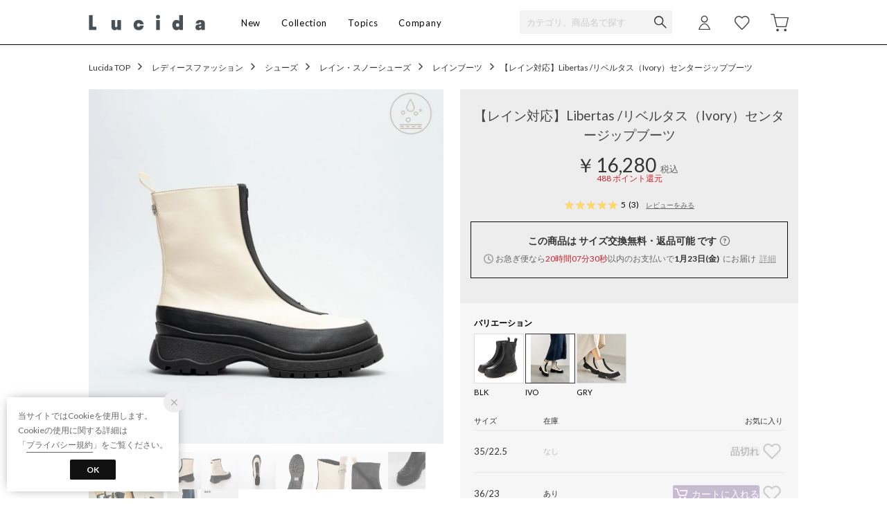

--- FILE ---
content_type: text/css
request_url: https://media.aws.locondo.jp/starcreastatic/common/css/pc/starcrea_common-style-v3.css?rev=e6bf53521b5f62494721bef1e44410d3a098fbd3_1768889016_491384
body_size: 28851
content:
:root {
  --black: #171d26;
  --text-light: #666;
  --text-pale: #999;
  --text-dark: #111;
  --sale: #e1244a;
  --fav: #ff5e74;
}
/* プライマリーカラー #C7BAD1 */
#content_banner h2 {
  letter-spacing: 0.15em;
}
.static_contents_title {
  font-size: 34px;
  letter-spacing: 0.15em;
}

/* common-base.css */
a {
  cursor: pointer;
}

/* font */
/*----------------------------------------------------------------------------
  starcrea webフォント
----------------------------------------------------------------------------*/
@import url('https://fonts.googleapis.com/earlyaccess/notosansjapanese.css');

body{
  font-family: 'Lato', -apple-system, BlinkMacSystemFont, "Helvetica Neue", "Hiragino Sans", "Hiragino Kaku Gothic ProN", "游ゴシック Medium", meiryo, sans-serif!important;
}


/*----------------------------------------------------------------------------
  Color
----------------------------------------------------------------------------*/
/* common-boem_style.css */
.register a ,
.refund_actionFooter a {
  background-color:#C7BAD1;
}
.wancoModal_btn {
  color: #0a0a0a;
  border:1px solid #0a0a0a;
}
.wancoModal_selectCategory li {
  color: #0a0a0a;
}
.wancoModal_selectCategory.fromFAQ a {
  color: #0a0a0a;
}
span.trg-errorMailMsg-remodal{
  color: #0a0a0a;
  border-bottom: 1px solid #0a0a0a;
}
button.button {
  background-color:#C7BAD1!important;
}
.btn-or{
  background: #0a0a0a;
  border-color: #0a0a0a;
}
.btn-wh{
  color: #0a0a0a !important;
  border-color:#0a0a0a;
}
.page-404 .btnToppage{
  background-color:#0a0a0a;
  border:1px solid #0a0a0a;
}
.locondo-checkbox label:hover:before {
  border-right: 2px solid #0a0a0a;
  border-bottom: 2px solid #0a0a0a;
}
.locondo-checkbox input[type=checkbox]:checked + label:after {
  background: #0a0a0a;
}
.locondo-checkbox.is-checked > label:after {
  background: #0a0a0a;
}
.wancoModal_btn.wancoModal_btn-login {
  background-color:#0a0a0a;
}
.wancoModal_selectCategory_toOrderHistory {
  background-color:#0a0a0a;
}
.pagetop a{
  background: #0a0a0a;
}
#contents_ver4.customer-register-complete .btnToppage{
  background-color:#0a0a0a;
  border:1px solid #0a0a0a;
}

/* content-catalog.css */
.catalog_purchase_history-list-btn a{
  border:1px solid #C7BAD1;
  color: #C7BAD1;
}
.breadcrumbs button{
  color: #0a0a0a;
}
button.favoriteBrand-btn-add span:before,
button.favoriteBrand-btn-del span:before,
button.favoriteBrand-btn-login span:before{
  color: #0a0a0a;
}
.breadcrumbs button.favoriteBrand-btn-del{
  color: #0a0a0a;
}
.favoritebrand_alert_container a {
  color: #0a0a0a;
}
.favoritebrand_alert_btn a {
  background: #0a0a0a url('//sc3.locondo.jp/contents/img/pc/btn_fav_inner_arrow.png') no-repeat 138px 16px;
}
.muteLoading p a{
  color: #0a0a0a;
}
#right_content .favoriteBrand-btn button {
  color: #0a0a0a;
}
#right_content .favoriteBrand-btn button::before {
  color: #0a0a0a;
}
#right_content .brand_explanation a.more{
  color: #0a0a0a;
}
#left_navi .noUi-connect{
  background: #0a0a0a;
}
.FastDelivery input[type=checkbox]:checked + .FastDeliveryLabel + label{
  background:#0a0a0a;
}
.FastDelivery input[type=checkbox]:checked + .FastDeliveryLabel + label:before{
  border: 1px solid #0a0a0a;
}
.boxToLogin .heading strong{
  color: #0a0a0a;
}
.boxToLogin .btn-login a {
  background-color:#0a0a0a;
}
.favoriteSimilarities .heading .feedbackTxt{
  color: #0a0a0a;
}
.favoriteSimilarities .heading .toMypage{
  color: #0a0a0a;
  border:1px solid #0a0a0a;
}
.filter_returns_btn input {
  color: #0a0a0a;
  border:1px solid #0a0a0a;
}
.filter_offRate_btn input{
  color: #0a0a0a;
  border:1px solid #0a0a0a;
}
.filter_searchWord_btn input{
  color: #0a0a0a;
  border:1px solid #0a0a0a;
}
#left_navi .filter_list.more_brandlist li a.modalLink.brand_select_name{
  color: #0a0a0a;
}
.fav-brand_list a.btn_fav-brand{
  color: #0a0a0a;
  border:1px solid #0a0a0a;
}
#left_navi .filter_list li a.modalLinkBrand{
  color: #0a0a0a;
}
.no-result-favBrand-head{
  color: #0a0a0a;
}
.no-result-favBrand-cta a{
  color: #0a0a0a;
  border: 1px solid #0a0a0a;
}
.tippy-tooltip .tippy-content a{
  color: #0a0a0a;
}
.filter_color_btn input {
  color: #0a0a0a;
  border:1px solid #0a0a0a;
}
.select_condition {
  border:1px solid #0a0a0a;
}
.select_condition h3 {
  color: #0a0a0a;
}
.detail_condition li label {
  color: #0a0a0a;
}
.wrap_filter.MysizeFilter.MysizeFilterOn{
  border: 2px solid #0a0a0a;
}
.btn_MysizeFilter a.btn_Primary{
  color: #0a0a0a;
  border: 1px solid #0a0a0a;
}
.btn_MysizeFilter a.btn_Secondary{
  background: #0a0a0a;
}
.btn_MysizeFilter a.btn_tertiary:hover{
  border: 1px solid #0a0a0a;
  color: #0a0a0a;
}
.register_edit1 .inputBox td input:focus,
.register_edit1 .inputBox td select:focus {
  border-color: #0a0a0a;
}
.register_edit1 .ui-state-active,
.register_edit1 .ui-widget-content .ui-state-active,
.register_edit1 .ui-widget-header .ui-state-active,
.register_edit1 a.ui-button:active,
.register_edit1 .ui-button:active,
.register_edit1 .ui-button.ui-state-active:hover {
  background: #0a0a0a;
}
.registAgree #terms_message a{
  color: #0a0a0a;
}
.registAgree-checkbox input[type=checkbox]:checked + label:after {
  background: #0a0a0a;
}
.registAgree-checkbox.is-checked > label:after {
  background: #0a0a0a;
}
.modal_terms.remodal .remodal-close_bottom,
.modal_privacy.remodal .remodal-close_bottom {
  border: 1px solid #0a0a0a;
  color: #0a0a0a;
}

/* content-waiting.css */
.waiting-detail_wrap .waiting-time-info{
  color: #0a0a0a;
}
.waiting-detail_wrap .waiting-time-note a{
  color: #0a0a0a;
}
.waiting-time-note a{
  color: #0a0a0a;
}
.waiting-detail_wrap .finish-waiting-time-info{
  color: #0a0a0a;
}
.new_steplink button {
  background: #C7BAD1;
}

/* content-mypage.css */
.wanco_newMessage {
  border: 1px solid #0a0a0a;
  background-color:#0a0a0a;
}
.status_point a strong{
  color: #0a0a0a;
}
.topSection_btnDeliveryStatus {
  color: #0a0a0a !important;
  border: 1px solid #0a0a0a;
}
#mypage_right_contents .topSection_btnDeliveryStatus a {
  color: #0a0a0a;
}
.wancoModal.scatchAccount .wancoModal_btnContactUrl {
  background: #0a0a0a;
}
.wancoModal_text-cancelElement {
  color: #0a0a0a;
}
#mypage_right_contents .returnInfoLink a {
  color: #0a0a0a;
}
#mypage_right_contents .returnInfoLink a:after{
  border-top: 1px solid #0a0a0a;
  border-right: 1px solid #0a0a0a;
}
.favorite-list .link-mailmagazine {
  color: #0a0a0a !important;
}
.favorite-brand .brand-list .link-brand-edit, .mypage-mailmagazine .wrap-brand-list .link-brand-edit {
  color: #0a0a0a !important;
}
#mypage_right_contents #brand_list_items a:hover{
  color: #0a0a0a;
}
.favorite-brand .btn-edit {
  color: #0a0a0a !important;
}
.btn-or {
  background: #0a0a0a;
  border-color: #0a0a0a;
}
#mypage_right_contents span.muteBrandName a:hover{
  color: #0a0a0a;
}
.muteAllClear{
  color: #0a0a0a;
}
#mypage_right_contents .point_info .mypage_user-point a {
  color: #0a0a0a;
}
.mypage_main#contents_ver4 .wanco_newMessage {
  color: #0a0a0a;
  border:1px solid #0a0a0a;
}
.mypage_main#contents_ver4 .wanco_newMessage:after{
  border: 1px solid #0a0a0a;
}
.rev_point_lead strong {
  color: #0a0a0a;
}
.post_alert_container a {
  color: #0a0a0a !important;
  border:1px solid #0a0a0a;
}
a.post_alert_btn_next {
  background:#0a0a0a;
}
.mypage_review-history .review_info li.buy {
  color: #0a0a0a;
}
.mypage_review-history .reviews_title_right a {
  color: #0a0a0a;
  border:1px solid #0a0a0a;
}
.mypage_review-history .buy {
  color: #0a0a0a;
}
.mypage_review-history #link_more_review a {
  color: #0a0a0a;
}
.wanco_statusIcon-unread {
  background: #0a0a0a;
}
.wancoChat_head_openBtn:after {
  border-right: 1px solid #0a0a0a;
  border-bottom: 1px solid #0a0a0a;
}
.wancoChat_message_text a {
  color: #0a0a0a;
}
.wancoChat_message_linkList {
  background: #0a0a0a;
}
.favorite_list .favoriteList_item_feedback .buttonToCart a{
  color:#0a0a0a !important;
  border:1px solid #0a0a0a;
}
.favorite_list .favoriteList_item_feedback .feedbackText{
  color:#0a0a0a;
}
.addCart_error .btnToCart a{
  background-color:#0a0a0a;
}
.mypage .favorite_list .favoriteList_item_cart button{
  background-color: #C7BAD1;
}

/* content-contact.css */
.faq_title h1:before{
  color: #0a0a0a;
}
.faq_content .question dt {
  color: #0a0a0a;
}
.faq_content .open {
  color: #0a0a0a;
}
.faq_content .open dd {
  color: #0a0a0a;
}
.faq_content .answer div a {
  color: #0a0a0a;
}
.faq_inquiry ul li:before{
  color: #0a0a0a;
}

/* content-brand_list.css */
#shop-list a:hover p,
#shop-list a:hover p.shop-name{
  color: #0a0a0a !important;
}
.before_login h3 {
  color: #0a0a0a;
}
.logged_in h3 {
  color: #0a0a0a;
}
.logged_in input.on {
  border: 1px solid #0a0a0a;
  color: #0a0a0a;
}
.brand_alert_container a {
  color: #0a0a0a;
}
.brand_alert_container .brand_alert_btn a{
  color: #0a0a0a;
}

/* contetnt-mypage-return.css */
.bank_accounts{
  color: #0a0a0a;
}
.bank_accounts a{
  background:#0a0a0a;
}
.mypageOrange{color: #0a0a0a;}
.commoditySection.is-active{
  border: 3px solid #0a0a0a;
}
.commoditySection__info__txt--msg{
  color: #0a0a0a;
}
.return__method--notice{
  color: #0a0a0a;
}
#mypage_right_contents .return__contact a{
  color: #0a0a0a;
}
.completeInfo--btn a{
  background: #0a0a0a;
}
#mypage_right_contents .completeInfo h3{
  color: #0a0a0a;
}
.completeInfo h4{
  border: 1px solid #0a0a0a;
}
.completeInfo h4 span{
  color: #0a0a0a;
}
.order_return a {
  background: #0a0a0a;
  border: 1px solid #0a0a0a;
}
.return__method__rawson--notice h3{
  color: #0a0a0a !important;
}
.js-return-tab li .smari-special{
  color: #0a0a0a;
}
a.blank-link{
  color: #0a0a0a !important;
}
.mypage-return-reason .back_link a{
  color: #0a0a0a !important;
  border: none!important;
}

/* contetnt-order.css */
.btn-confirm {
  background: #C7BAD1;
  border: 1px solid #C7BAD1;
}
.payment_security a {
  color: #0a0a0a;
}
.gift_message .processing_message a ,
.gift_message .large_delivery_message a {
  color: #0a0a0a;
}
.address_notice_txt{
  color: #0a0a0a;
}
.pointback_txt{
  color: #0a0a0a;
}
.total_table .red{
  color: #0a0a0a;
}
.back_points{
  color: #0a0a0a;
}
.payment_postpay.payment_input_form .notice_sup .linkToGuide {
  color: #0a0a0a;
}
.complete p a {
  color: #0a0a0a;
}
#complete .back-to-shopping a {
  border:1px solid #0a0a0a;
  color: #0a0a0a;
}
.magaseekMsg a:hover {
  color: #0a0a0a;
}
.ordernoLink a{
  color: #0a0a0a;
}
.ordernoLink a:after {
  border-top: 1px solid #0a0a0a;
  border-right: 1px solid #0a0a0a;
}
.attentionorder{
  color: #0a0a0a;
}
.complete_ttl{
  color: #0a0a0a;
}
.cctr-trg a:link,
.cctr-trg a:visited{
  color: #0a0a0a;
}
.modal-cctr p.cctr_leadTxt a,
.modal-cctr p.cctr_leadTxt a:link{
  color: #0a0a0a;
}
.modal-cctr-leadTxt a:link,
.modal-cctr-leadTxt a:visited{
  color: #0a0a0a;
}
.cctr-selected-btn a{
  color: #0a0a0a;
}
.cctr-selected-btn a:hover{
  box-shadow: 0px 0px 0px 3px #0a0a0a inset;
}
.cctr-selected-btn a:after{
  background: #0a0a0a;
}
.cctr-selected-btn h4{
  color: #0a0a0a;
}
.cctr-selected-btn p{
  color: #0a0a0a;
}
.store-info.is-active{
  box-shadow: 0px 0px 0px 3px #0a0a0a inset;
}
.store-info.is-active .store_name{
  color: #0a0a0a;
}
.store-info.is-active span{
  color: #0a0a0a;
}
.result-cctr--search{
  background-color: #0a0a0a;
  border: 2px solid #0a0a0a;
}

/* content-brand_list.css */
.before_login a {
  background:#0a0a0a;
}
input.btn_confirm {
  background:#C7BAD1;
  border:1px solid #C7BAD1;
}
input.btn_confirm:hover{
  background:#1f8ae7!important;
  border:1px solid #1f8ae7!important;
}
/* content-top.css */
.brand_alert_btn a {
  background: #0a0a0a url(//sc3.locondo.jp/contents/img/pc/btn_fav_inner_arrow.png) no-repeat 138px 16px;
}
.wrapContent a{
  color: #0000;
}
.wrapContent a:hover {
  color: #0a0a0a;
}
.wrapContent .link_block a {
  color: #0a0a0a;
}
.wrapContent .rank_subtitle a {
  color: #0a0a0a;
}
.ranking-block .btn_view a{
  border: 1px solid #0a0a0a;
}
.fwTop .wrapContent .btn_view a{
  color: #0a0a0a;
}
.fwTop .wrapContent .btn_view a:after{
  border-color:#0a0a0a;
}
.section-myBrand .headingSub{
  color: #0a0a0a;
}
#category_ranking .headingSub {
  color: #0a0a0a;
}
.section-myBrand .addMybrand a{
  background-color:#0a0a0a;
}
.section-myBrand .ranking-btnToMypage a{
  color: #0a0a0a;
}
.ranking-genderButton .button-item input:checked + label{
  color:#0a0a0a;
}

/* content-info.css */
#usage_guide h3 {
  border-top: 1px solid #0a0a0a;
}
.guide_content .howToChangeSize_trg,.guide_content .howToReturn_trg{
  color: #0a0a0a;
}
.guide_content .howToChangeSize_trg:after,.guide_content .howToReturn_trg:after {
  color: #0a0a0a;
}

/* content-login.css */
.registered_users a {
  color: #0a0a0a;
}
button#login_btn {
  background-color: #C7BAD1;
}
button#new_btn {
  color: #C7BAD1!important;
  border:1px solid #C7BAD1!important;;
}
#is_logout #btn_login a {
  background: #C7BAD1;
}
.suggest_searchHistory .indexItemHeading .displayAll{
  color: #0a0a0a;
}

/* content-cart.css */
.new_steplink button {
  background: #C7BAD1;
}
.product-name a:hover {
  color: #0a0a0a;
}
#cart .notice-free-shipping {
  color: #0a0a0a;
}
#cart .notice-free-shipping a {
  color: #0a0a0a;
}
.back_link a{
  color: #0a0a0a;
  border:1px solid #0a0a0a;
}
.new_toreg a{
  border: 1px solid #0a0a0a;
  color: #0a0a0a;
}
#cart #fav .lc-btn--primary{
  background-color: #C7BAD1;
}

/* content-review.css */
#review .user_info button {
  color: #0a0a0a;
}
.confirm_after .review_design span, .confirm_after .review_quality span, .confirm_after .review_comfortably span {
  color: #0a0a0a;
}
#review_btn button.fix {
  border:1px solid #0a0a0a;
  color: #0a0a0a;
}
.confirm_after #review_btn button.button {
  border:1px solid #C7BAD1;
}
.about_point {
  color: #0a0a0a;
}
#review .buttons-set .back-link a{
  color: #0a0a0a;
}

/* content-product.css */
.txt_buyed_item_description a:link,
.txt_buyed_item_description a:visited {
  color: #0a0a0a;
}
.related_brand dd a:hover,
.delivery_time a:hover,
.fav_result a:hover {
  color: #0a0a0a;
}
.delivery_date_wrap {
  border: 1px solid #0a0a0a;
}
.locondo_bg .insertto {
  color: #0a0a0a;
}
.locondo_bg .insertto {
  color: #0a0a0a;
}
.reserve_item {
  color: #0a0a0a;
}
#delivery_date .free .linkToAbout:hover {
  color: #0a0a0a;
}
.shopping_cantrol .cartin {
  background-color:#C7BAD1;
}
.shopping_cantrol .order .reserve {
  background-color:#0a0a0a;
}
.shopping_cantrol .unsalable {
  color: #0a0a0a;
  border:1px solid #0a0a0a;
}
.link_return_report a:hover{
  color: #0a0a0a;
}
.wrap_linkSizeGuide_snsButtons .link_size_guide a:before{
  color: #0a0a0a;
}
.fav_alert_container a {
  color: #0a0a0a;
}
.fav_alert_btn a {
  background: #0a0a0a url(//sc3.locondo.jp/contents/img/pc/btn_fav_inner_arrow.png) no-repeat 138px 16px;
}
.fav_count_txt:before{
  color: #0a0a0a;
}
p.fav_info_txt strong{
  color: #0a0a0a;
}
#related_product .list-item a:hover p{
  color: #0a0a0a;
}
.review_info li.buy {
  color: #0a0a0a;
}
.reviews_title_right a {
  color: #0a0a0a;
  border:1px solid #0a0a0a;
}
#user_reviews .buy {
  color: #0a0a0a;
}
#link_more_review a {
  color: #0a0a0a;
}
.post_alert_container a {
  color: #0a0a0a;
  border:1px solid #0a0a0a;
}
a.post_alert_btn_next {
  background:#0a0a0a;
}
.btn_view_more a {
  color: #0a0a0a;
}
.size-report--fix,
.size-report-breakdown--fix:before{
  background: #0a0a0a;
}
.product_main .same-commodity a strong{
  color: #0a0a0a;
}
.favoriteBrand .favoriteBrand-btn button{
  color: #0a0a0a;
  border:1px solid #0a0a0a;
}
.favoriteBrand .favoriteBrand-btn button .icon-hert-outline:before{
  color: #0a0a0a;
}
.favoriteBrand-btn .tooltips {
  background: #0a0a0a;
}
.favoriteBrand-btn .tooltips:after {
  border-top:12px solid #0a0a0a;
}
.remodal.favoriteBrand-login-modal .heading a{
  color: #0a0a0a;
}
.remodal.favoriteBrand-login-modal .btnToLogin{
  background:#0a0a0a;
  border:1px solid #0a0a0a;
}
.remodal.favoriteBrand-feedback-modal .btn{
  color: #0a0a0a;
  border-bottom:1px solid #0a0a0a;
}
.addCart_feedback .buttonToCart a {
  color: #C7BAD1;
  border:1px solid #C7BAD1;
}
.addCart_feedback .feedbackText{
  color:#C7BAD1;
}
.addCart_error_message .btnToCart a{
  border:1px solid #0a0a0a;
  background-color:#0a0a0a;
}
.note_point,
.js-getPoint{
  color: #CB232E;
}
.order_cancel button.button{
  background-color: #fff!important;
}

.fwTop a:hover img {
  filter: alpha(opacity=60);
  -ms-filter: "alpha(opacity=60)";
  opacity: 0.7;
}
.lc-list__count{
  background-color: #C7BAD1
}


/*----------------------------------------------------------------------------
  Header
----------------------------------------------------------------------------*/
/* Header Logo */
#header_top #header_ver5 h1 a {
  box-sizing: border-box;
  display: block;
  margin-left: 0;
  width: 168px;
  height: 65px;
  text-indent: -9999px;
  background: url(https://media.aws.locondo.jp/starcreastatic/common/img/logo-starcrea.png) 0 0 no-repeat;
  background-position: center;
  background-size: 100% auto;
}
.header-nav__list.fc-red{
  color: #CB232E!important;
}
#user_cart .js-cartCount .inner, #user_login .js-unreadMessageCount .inner{
  background: #C7BAD1;
}
#nav_container_common .innerWrap {
  letter-spacing: 0.7px;
}
#nav_container_common .innerWrap .drop ul li{
  font-size: 11px;
}
#nav_container_common .innerWrap .drop ul #btn_regi{
  line-height: 20px;
}
#nav_container_common .innerWrap .drop ul li.header-nav__list{
  font-size: 12px;
}
#nav_container_common .innerWrap .Dropdown .drop_inner_right{
  width: 140px;
  float: right;
}
#nav_container_common .innerWrap .Dropdown .drop_inner_left{
  width: 140px;
  float: left;
}
#nav_container_common .header-nav__list span.header-nav-title{
  font-size: 13px;
  transition-duration: 0.3s;
}
#nav_container_common .header-nav__list span.header-nav-title.sale{
  color: #CB232E!important;
}
#nav_container_common .header-nav__list.header-nav__sale > a span:hover{
  border-bottom: 2px solid #CB232E!important;
}
#nav_user .reviewNum, #nav_user .js-unreadMessageCount .inner{
  background: #C7BAD1!important;
}
#nav_container_common span.header-nav-title:hover {
  border-bottom: 2px solid #000;
  cursor: pointer;
}

.search_box .form-container #searchText{
  background-color: #F3F3F3;
}
#searchText::-webkit-input-placeholder {
  color: #ccc;
}
.header-nav__list > a .header-nav-title {
  position: relative;
}
.header-nav__list > a:hover .header-nav-title {
  border-bottom: none;
}
.header-nav__list > a .header-nav-title:after {
  position: absolute;
  bottom: -4px;
  left: 50%;
  content: '';
  width: 0;
  height: 2px;
  background-color: #000;
  transition: 0.3s;
  -webkit-transform: translateX(-50%);
  transform: translateX(-50%);
}
.header-nav__list > a:hover .header-nav-title:after {
  width: 100%;
}
#nav_container_common li:hover,
#nav_container_common li a:hover,
#nav_container_common span.header-nav-title:hover{
  border-bottom: none!important;
}

.header-nav__list .drop{
  padding: 10px 20px;
  margin-left: -20px;
}
.header-nav__list .drop ul{
  width: 120px;
}

/* セール色の修正 #CB232E */
.special_price {
  color: #CB232E!important;
}
.lc-item__price__special {
  color: #CB232E!important;
}
.lc-item__priceDiscount {
  font-size: 13px;
  margin-top: 3px;
  color: #CB232E!important;
}
.data_last_item {
  color: #CB232E!important;
}
#price_point .discountRate{
  background-color: #CB232E!important;
}
#price_point .special_price .price{
  color: #CB232E!important;
}
.couponhead{
  background-color: #CB232E!important;
}
#price_point .discountedPrice em {
  color: #CB232E!important;
}
.coupon_box .coupon_discountRate {
  color: #CB232E!important;
}
.coupon_box .coupon_detail strong {
  color: #CB232E!important;
}
.catalogList .product-text .special_price {
  color: #CB232E!important;
}
.product_detail_reco .special_price{
  color:#CB232E !important;
}
.delivery_date .countdown_time {
  color: #CB232E !important;
}
.iconNotification{
  top: 20px;
  left: 40px;
}

/*----------------------------------------------------------------------------
  Top
----------------------------------------------------------------------------*/
#hero_image {
  width: 1024px;
  position: relative;
  overflow: hidden;
}
#hero_image .flex-control-nav{
  text-align: center!important;
}
.leftNav .lc-list-leftNav{
  border-top: none;
  padding: 0 0 20px;  
}
.leftNav .lc-list > li {
  border-bottom: 1px solid #dfdfdf;
}
.leftNav .lc-list{
  border-top: 1px solid #dfdfdf;
}
.leftNav .lc-list-leftNav_brand_list li{
  line-height: 2.5;
}
.lc-list-leftNav__headline_category{
  margin-top:14px;
  margin-bottom:4px;
  font-weight: bold;
}
.leftNav .lc-list-leftNav_category_list li{
  line-height: 1.7;
}
.leftNav .lc-list-leftNav_category_list a{
  margin-left:12px
}
.leftNav .lc-list-leftNav li{
  margin-bottom: 16px;
}
.leftNav #color_select li{
  margin-bottom: 0;
}
.leftNav #color_select .lc-list-leftNav__headline{
  margin-bottom: 16px;
}
.leftNav .lc-list-leftNav li a{
  color: #888888;
  display: block;
  font-size: 12px;
}
.rightContent .lc-item__brandName {
  display: block;
  font-size: inherit;
  line-height: 1.7;
  font-weight: 600;
  text-align: left;
}
.rightContent .lc-item__price,
.rightContent .lc-item__priceDiscount{
  text-align: left;
  font-size: 15px;
}
#instagram_wrap {
  margin-left: -16px;
  overflow: auto;
  margin-bottom: 40px;
}
#instagram_wrap::after {
  content: "";
  display: table;
  clear: both;
}
#instagram_wrap li {
  width: 256px;
  height: 256px;
  overflow: hidden;
  background: #ddd;
  float: left;
  margin: 0 0 16px 16px;
  border: 1px solid #ddd;
  box-sizing: border-box;
}
#instagram_wrap li img {
  width: 256px;
  height: auto;
}
#new-item_contents{
  position: relative;
}
#new-item_contents a.section__btn{
  position: absolute;
  top: 5px;
  right: 0;
  color: #C7BAD1;
  font-weight: 600;
}
#new-item_contents.lc-section{
  padding-top:0!important;
}
#ranking-section.lc-section{
  padding-top:0!important;
}
#instagram-section.lc-section{
  padding-top:0!important;
}
#ranking-section.lc-section .lc-item__commodityName{
  text-align: left;
}
#ranking-section{
  position: relative;
}
#ranking-section .section__btn{
  position: absolute;
  top: 5px;
  right: 0;
  color: #C7BAD1;
  font-weight: 600;
}
.rightContent h2{
  margin-bottom: 30px;
  font-size: 28px;
  letter-spacing: 0.05em;
  text-align: center;
  position: relative;
  z-index: 1;
  line-height: 1.2;
}
.rightContent h2 span {
  background: #fff;
  padding:0 15px;
}
#item_ranking {
  position: relative;
}
#item_ranking .ranking ol{
  display: flex;
  flex-wrap: wrap;
  justify-content: space-between;
}

.container_top_default2_boem .price.sale_price {
  color: #dd0000;
}
.container_top_default2_boem .price.old_price {
  color: #999;
  font-weight: normal !important;
  text-decoration: line-through;
}

.ranking_contents {
  overflow: hidden;
  margin-bottom: 10px;
}
#item_ranking ol li{
  width: 23%;
  margin-bottom: 30px;
  overflow: hidden;
  text-align: center;
}
#item_ranking ol li img{
  height: auto;
}
#item_ranking ol li:nth-child(n + 9){
  width: 14.5%;
}
#item_ranking ol li a {
  display: block;
  position: relative;
}
.ranking_contents li.no1 .rank_num, .ranking_contents li.no2 .rank_num, .ranking_contents li.no3 .rank_num, .ranking_contents li.no4 .rank_num, .ranking_contents li.no5 .rank_num, .ranking_contents li.no6 .rank_num, .ranking_contents li.no7 .rank_num, .ranking_contents li.no8 .rank_num {
  position: absolute;
  top: 6px;
  left: 6px;
  width: 32px;
  height: 32px;
  line-height: 32px;
  font-size: 15px;
}
.rank_num.rank_1 {
  color: #fff!important;
  background: #D9B340!important;
  border: 1px solid transparent;
}
.rank_num.rank_2 {
  color: #fff!important;
  background: #a5aaae!important;
  border: 1px solid transparent;
}
.rank_num.rank_3 {
  color: #fff!important;
  background: #B47551!important;
  border: 1px solid transparent;
}
.ranking_contents ol li .product_name {
  margin: 8px auto 4px;
  font-size: 12px;
  color: #666;
  white-space: nowrap;
  text-overflow: ellipsis;
  overflow: hidden;
  width: 100%;
}
.ranking_contents .rank_num {
  position: absolute;
  top: 5px;
  left: 5px;
  width: 25px;
  height: 25px;
  line-height: 25px;
  background: #f5f5f5;
  font-size: 12px;
  color: #000;
  border-radius: 50%;
}
.ranking_contents ol li span {
  display: block;
  text-align: center;
  line-height: 1.2;
}
.container_top_default2_boem .price {
  font-size: 15px;
  color: #111;
  display: inline;
  padding: 0 0.15em;
}
.ranking_contents ol li .ranking_img_wrap{
  position: relative;
}
.ranking_contents ol li .catalog-campaignItem.-coupon {
  position: absolute;
  bottom: 0;
  left: 0;
  color: #222;
  background-color: rgba(255, 218, 31, .8);
  display: inline-block;
  padding: 0 0.5em;
  font-size: 10px;
  line-height: 18px;
  vertical-align: text-bottom;
}

/*----------------------------------------------------------------------------
  Footer
----------------------------------------------------------------------------*/
.footer .mail input{
  margin: 0!important;
  padding: 10px!important;
}
.footer .footer_box .button button{
  background-color: #C7BAD1;
  margin: 0 0 0 10px;
}

/*----------------------------------------------------------------------------
  Catalog
----------------------------------------------------------------------------*/
.about_category_explanation{
  display: none;
}
.catalogList .product-text .commodityName,
.catalogList .product-text .special_price,
.catalogList .product-text .regular_price{
  text-align: left;
}
/* カラーでまとめるを非表示 (ページャー時) */
/* .config-colortip_list{
  display: none;
} */
.columnSelect {
  display: flex!important;
}
.catalogList.multiBrand .product-text .brandName{
  text-align: left;
  font-weight: 600;
}
/*カラーチップを四角に*/
.config-colortip_list_item span::before{
  border-radius: 0!important;
  width: 10px!important;
  height: 10px!important;
}

/* レビュー平均を表示(カタログ・商品詳細) */
#rev_summary_block,
.rev_catalog_summary_block {
  display: block !important;
}


/*----------------------------------------------------------------------------
  Commodity
----------------------------------------------------------------------------*/
#related_product li.list-item .item-price,
#product_contents #reco_product li,
#reco_topsellers #category_ranking_list li,
#reco_topsellers #brand_ranking_list li{
  text-align: center;
}
.note_sizeGuige{
  display: none!important;
}

/* レビュー平均を表示 */
#rev_summary_block {
  display: flex !important;
  justify-content: center;
  align-items: center;
}
#rev_summary_block .rating_summary_Box {
  margin: 0 4px 0 0 !important;
}
.rating_summary_score {
  margin-right: 4px;
}
.rating_summary_link a {
  margin-left: 10px;
  font-size: 10px;
  color: #666;
  text-decoration: underline;
  text-underline-offset: 3px;
}
.rating_summary_link a:hover {
  text-decoration: none;
}
#rev_contents_block .rev_contents .rateType dt {
  float: none;
  padding: 0 8px 0 0;
  color: #222;
  font-size: 15px;
  font-weight: bold;
}
#rev_contents_block .rev_contents .rateType {
  display: flex;
  align-items: center;
}
#rev_contents_block .rev_contents .rateType .rateScore {
  background: #ffd765;
  padding: 8px;
  margin-left: 8px;
  border-radius: 3px;
}
#user_locondoreviews .review_button_bottom{
  display: none;
}


/*----------------------------------------------------------------------------
  Mypage
----------------------------------------------------------------------------*/
.trgPointTooltip{
  line-height: 18px!important;
}
.member_rank_detailLink{
  background: #ddd;
  padding: 2px 4px;
  border-radius: 3px;
  text-decoration: none!important;
  color: #555;
  margin-left: 5px;
}
.mypage_pointinfo_historylink{
  background: #ddd;
  padding: 2px 4px;
  border-radius: 3px;
  text-decoration: none!important;
  color: #555;
  margin-left: 5px;
}
.mypage_pointinfo_pointdetail {
  margin-top: 6px;
}
.mypage_number_of_point{
  color: #C7BAD1!important;
  font-size: 14px;
  font-weight: 600;
}
.favorite_list .favoriteList_item_cart button:hover{
  background-color: #C7BAD1!important;
}
.favorite_list .favoriteList_item_feedback .buttonToCart a{
  color: #C7BAD1 !important;
  border: 1px solid #C7BAD1;
}
.favorite_list .favoriteList_item_feedback .feedbackText {
  color: #C7BAD1;
}

/*----------------------------------------------------------------------------
  Other
----------------------------------------------------------------------------*/
#review .buttons-set .back-link small{
  display: none;
}

/* 帯 */
#informationsInHeader #promotion,
#informationsOnGrobalNavi #promotion{
  padding: 8px;
  text-align: center;
}

.footer__contents .footer__bottomLink:nth-child(1){
  display: none;
}

/*----------------------------------------------------------------------------
  配送料無料ボーダーがない場合は以下styleを使用
----------------------------------------------------------------------------*/
.free-shipping_wrap{
  display: none;
}



--- FILE ---
content_type: text/css
request_url: https://media.aws.locondo.jp/starcreastatic/common/img/banner/pc_starcrea.css?rev=e6bf53521b5f62494721bef1e44410d3a098fbd3_1768889016_491384
body_size: 6306
content:
@charset "UTF-8";
/*____________________________________________________________________________

SITE TITLE: BOEM Lucida
TITLE: PC egnyte

(1) 全体
(2) テキストリンクスタイル
____________________________________________________________________________*/

/*_________________________________

トップページ スタイル調整
__________________________________*/

/* 人気ワード */
#hotword #hotword__list {
    display: flex;
    flex-wrap: wrap;
    align-items: center;
    margin-bottom: 24px;
  }
#hotword .hotWord__title,
#hotword .hotWord__item a {
    line-height: initial;
    margin-right: 10px;
    margin-bottom: 8px;
    border-radius: 20px;
    padding: 6px 12px;
}
#hotword .hotWord__item a {
    color: #222;
    display: block;
    border: 1px solid #e2e2e2;
}
#hotword .hotWord__item a:hover {
    background: #eee;
  }
#hotword .hotWord__title {
    background: #aaa;
    color: #fff;
}

/* TOP 動画 */
#sec_movie {
    margin-bottom: 48px;
}

/* TOP ランキング */
#item_ranking {
    margin-bottom: 72px !important;
}
#item_ranking .btn-viewall {
    margin-top: 0; 
}

/* TOP 中TCB */
#sec_middletcb {
    margin-bottom: 72px;
}
#middletcb ul li a {
    display: block;
    width: 100%;
}
#middletcb ul li img {
    display: block;
    width: 100%;
}
#middletcb {
    position: relative;
}
#middletcb.flexslider {
    border: none !important;
    margin: 0 !important;
}

/* TOP トピックス */
#topics {
    margin-bottom: 72px;
    width: 800px;
    overflow: hidden;
}
#arc-topics {
    width: 830px;
    overflow: hidden;
}
#arc-topics li.item {
    width: 246px;
    float: left;
    margin-right: 30px;
    overflow: hidden;
    text-align: center;
}
#arc-topics a {
    display: block;
}
#arc-topics .img-block img {
    width: 100%;
}

/* TOP ニュース */
#sec_news {
    margin-bottom: 78px;
    width: 800px;
    overflow: hidden;
}
#list-news {
    width: 830px;
    overflow: hidden;
}
#list-news li.item {
    width: 246px;
    float: left;
    margin-right: 30px;
    overflow: hidden;
    text-align: center;
}
#list-news a {
    display: block;
}
#list-news .img-block img {
    width: 100%;
}
#list-news .txt-title,
#list-news .txt-sub {
    margin: 16px auto 4px;
    font-size: 12px;
    color: #666;
    white-space: nowrap;
    text-overflow: ellipsis;
    overflow: hidden;
}
#list-news .txt-title {
    font-size: 14px;
}
#list-news .txt-sub {
    margin-top: 0px;
}

/* TOP STAFF SNAP */
#staffsnap {
    margin-bottom: 78px;
    width: 800px;
    overflow: hidden;
}
#arc-coordinate {
    width: 828px;
    overflow: hidden;
}
#arc-coordinate li.item {
    width: 246px;
    float: left;
    margin-right: 30px;
    overflow: hidden;
    text-align: center;
}
#arc-coordinate a {
    display: block;
}
#arc-coordinate .img-block img {
    width: 100%;
}
#arc-coordinate .txt-title,
#arc-coordinate .txt-sub {
    margin: 12px auto 4px;
    font-size: 12px;
    color: #666;
    white-space: nowrap;
    text-overflow: ellipsis;
    overflow: hidden;
}
#arc-coordinate .txt-sub {
    margin-top: 0px;
}

/* TOP USER STYLING */
#sec_userstyling {
    margin-bottom: 78px;
    width: 800px;
    overflow: hidden;
}

/* TOP INSTAGRAM */
#instagram {
    margin-bottom: 78px;
}


/* TOP 共通ボタンスタイル */
.btn-viewall {
    text-align: center;
    margin-top: 36px;
}
.btn-viewall a {
    display: inline-block;
    line-height: 1;
    background: #fff;
    color: #333;
    border: 1px solid #333;
    font-size: 16px;
    font-weight: bold;
    padding: 18px 60px;
    text-decoration: none !important;
    margin-bottom: 0 !important;
}

/* VISUMOセクション個別調整 */
#staffsnap .vsm-tile .ecbn-selection-page-wrapper li.ecbn-selection-item {
    padding: 8px;
}

/* VISUMO共通スタイリング */
.ecbn-selection-page-wrapper .ecbn-selection-more-btn {
    margin-top: 12px !important;
}
.ecbn-selection-page-wrapper .ecbn-selection-image-loading-more {
    display: none;
}
.morebtn-on .ecbn-selection-page-wrapper .ecbn-selection-image-loading-more {
    display: block;
}

/* VISUMOタイル表示共通スタイル */
.visumo-tile .vsm-tile .ecbn-selection-free-comment {
    font-size: 11px !important;
}
.visumo-tile .vsm-tile .ecbn-selection-detail--free-comment1 {
    margin-top: 1em;
}
.visumo-tile.with-price-display .vsm-tile .ecbn-selection-detail--free-comment2 .ecbn-selection-free-comment {
    font-size: 12px !important;
    font-weight: bold !important;
    margin-top: .4em;
}
.ecbn-selection-preview .ecbn-selection-left div.ecbn-selection-snapmain .ecbn-selection-snap-image {
    height: 648px !important;
}
.visumo-tile .vsm-tile .ecbn-selection-page-wrapper li.ecbn-selection-item > div > a {
    padding-top: calc(100% / 3 * 4);
}

/* VISUMOスライダー2 表示共通スタイル */
.visumo-slider2 .vsm-slider .ecbn-selection-wrapper li.ecbn-selection-item,
.visumo-slider2 .vsm-goods .ecbn-selection-wrapper li.ecbn-selection-item {
  width: 220px;
}
.visumo-slider2 .vsm-slider .ecbn-selection-wrapper li.ecbn-selection-item > div > a {
  position: relative;
  display: inline-block;
  height: 280px !important;
  overflow: hidden;
  background: transparent;
  vertical-align: bottom;
  width: 220px !important;
}
.visumo-slider2 .vsm-slider .ecbn-selection-wrapper .ecbn-selection-slide-wrapper img.ecbn-selection-image {
  width: 98% !important;
}
.visumo-slider2 .ecbn-selection-wrapper .ecbn-selection-slider-controls-direction a.ecbn-selection-slider-next {
  top: 120px !important;
}
.visumo-slider2 .ecbn-selection-wrapper .ecbn-selection-slider-controls-direction a.ecbn-selection-slider-prev {
  top: 120px !important;
}
.visumo-slider2 .vsm-slider .ecbn-selection-wrapper li.ecbn-selection-item, .vsm-goods .ecbn-selection-wrapper li.ecbn-selection-item {
  margin-right: 6px !important;
}


/*_________________________________

CMSコンテンツ スタイル調整
__________________________________*/
#cms-contents .ql-size-small{
    font-size: 14px !important;
}
#cms-contents .ql-size-large{
    font-size: 24px !important;
}
#cms-contents .ql-size-huge{
    font-size: 36px !important;
}
#cms-contents p {
    margin: 0 0 .4em 0 !important;
}

--- FILE ---
content_type: application/javascript
request_url: https://api.aws.locondo.jp/bestsellers.jsonp?callback=callback_brandrankinglist&boem=1&brand_code=L06174&commercial_type=0%2C2%2C3&sort=-sales_price_boem_of_day&limit=6&is_stock=1&schema=starcrea
body_size: 1846
content:
callback_brandrankinglist({"commodities": [{"category_codes": ["sneakers_ladies", "flat", "loafer_l", "ladies", "heel_sneaker", "L"], "bottom_category_codes": ["loafer_l", "heel_sneaker"], "second_bottom_category_codes": ["sneakers_ladies", "flat"], "fashion_category1": [{"category_name": "\u30ec\u30c7\u30a3\u30fc\u30b9\u30d5\u30a1\u30c3\u30b7\u30e7\u30f3", "category_code": "L"}], "fashion_category2": [{"category_name": "\u30b7\u30e5\u30fc\u30ba", "category_code": "ladies"}], "shop_code": "SSTC0969D", "shop_name": "\u30b9\u30bf\u30fc\u30af\u30ec\u30a2", "shop_type": 0, "is_salable_fashionwalker": 0, "brand_code": "L06174", "brand_name": "Lucida", "brand_katakana_name": "\u30eb\u30b7\u30fc\u30c0", "brand_description": "\u300cLucida\u300d\u30eb\u30b7\u30fc\u30c0\u306f\u82f1\u8a9e\u3067\u6700\u3082\u8f1d\u304f\u661f\u3092\u610f\u5473\u3057\u307e\u3059\u3002\r\n\u591a\u69d8\u5316\u3059\u308b\u30e9\u30a4\u30d5\u30b9\u30bf\u30a4\u30eb\u306e\u4e2d\u3067\u3001\u30a2\u30af\u30c6\u30a3\u30d6\u306b\u6d3b\u8e8d\u3059\u308b\u3001\r\n\u5927\u4eba\u306e\u5973\u6027\u306e\u70ba\u306e\u751f\u6d3b\u306b\u5bc4\u308a\u6dfb\u3063\u305f\u3001\r\n\u30e9\u30b0\u30b8\u30e5\u30a2\u30ea\u30fc\u306a\u30b9\u30cb\u30fc\u30ab\u30fc\u3092\u63d0\u6848\u3057\u3066\u3044\u304d\u307e\u3059\u3002", "color_code": "185", "color_name": "\u30d6\u30e9\u30c3\u30af", "related_commodity_code": "L06174BW00437", "commodity_code": "L06174BW00437", "commodity_name": "Acrux/\u30a2\u30af\u30eb\u30b9 \uff08E Black\uff09\u30a8\u30ca\u30e1\u30eb\u30b9\u30af\u30a8\u30a2\u30c8\u30a6\u539a\u5e95\u30b9\u30cb\u30fc\u30ab\u30fc", "gender_code": "W", "commercial_type": 0, "price_caution_type": null, "api_type": 0, "available_stock_quantity": 123, "is_stock": 1, "unit_price": 15180, "unit_price_with_tax": null, "reservation_price": null, "reservation_price_with_tax": null, "discount_price": null, "discount_price_with_tax": null, "retail_price": 15180, "retail_price_with_tax": null, "sale_start_datetime": "2022-01-26T00:00", "sale_end_datetime": "2100-12-31T00:00", "reservation_start_datetime": null, "reservation_end_datetime": null, "discount_price_start_datetime": null, "discount_price_end_datetime": null, "publish_start_datetime": null, "publish_end_datetime": null, "member_price_start_datetime": null, "member_price_end_datetime": null, "member_price_period_flag": 0, "member_price_global_flag": 0, "image_link": "https://sc3.locondo.jp/contents/commodity_image/L0/L06174BW00437_st_thumb.jpg", "coupon_related": 0, "coupon_related_fashionwalker": 0, "coupon_related_story": 0, "coupon_related_tgc": 0, "coupon_related_boem": 0, "is_sourcing_coupon_related": 0, "is_novelty_coupon_related": 0, "brand_image_link": null, "is_before_sale": 0, "is_limited_sale": 0, "is_limited_marketplace": 0, "review_count": 71, "review_score": 94.7, "is_point_target": 0, "ja": {"brand_name": "Lucida", "brand_description": "\u300cLucida\u300d\u30eb\u30b7\u30fc\u30c0\u306f\u82f1\u8a9e\u3067\u6700\u3082\u8f1d\u304f\u661f\u3092\u610f\u5473\u3057\u307e\u3059\u3002\r\n\u591a\u69d8\u5316\u3059\u308b\u30e9\u30a4\u30d5\u30b9\u30bf\u30a4\u30eb\u306e\u4e2d\u3067\u3001\u30a2\u30af\u30c6\u30a3\u30d6\u306b\u6d3b\u8e8d\u3059\u308b\u3001\r\n\u5927\u4eba\u306e\u5973\u6027\u306e\u70ba\u306e\u751f\u6d3b\u306b\u5bc4\u308a\u6dfb\u3063\u305f\u3001\r\n\u30e9\u30b0\u30b8\u30e5\u30a2\u30ea\u30fc\u306a\u30b9\u30cb\u30fc\u30ab\u30fc\u3092\u63d0\u6848\u3057\u3066\u3044\u304d\u307e\u3059\u3002", "color_name": "\u30d6\u30e9\u30c3\u30af", "commodity_name": "Acrux/\u30a2\u30af\u30eb\u30b9 \uff08E Black\uff09\u30a8\u30ca\u30e1\u30eb\u30b9\u30af\u30a8\u30a2\u30c8\u30a6\u539a\u5e95\u30b9\u30cb\u30fc\u30ab\u30fc"}, "en": {"brand_name": "Lucida", "brand_description": "\u300cLucida\u300d\u30eb\u30b7\u30fc\u30c0\u306f\u82f1\u8a9e\u3067\u6700\u3082\u8f1d\u304f\u661f\u3092\u610f\u5473\u3057\u307e\u3059\u3002\r\n\u591a\u69d8\u5316\u3059\u308b\u30e9\u30a4\u30d5\u30b9\u30bf\u30a4\u30eb\u306e\u4e2d\u3067\u3001\u30a2\u30af\u30c6\u30a3\u30d6\u306b\u6d3b\u8e8d\u3059\u308b\u3001\r\n\u5927\u4eba\u306e\u5973\u6027\u306e\u70ba\u306e\u751f\u6d3b\u306b\u5bc4\u308a\u6dfb\u3063\u305f\u3001\r\n\u30e9\u30b0\u30b8\u30e5\u30a2\u30ea\u30fc\u306a\u30b9\u30cb\u30fc\u30ab\u30fc\u3092\u63d0\u6848\u3057\u3066\u3044\u304d\u307e\u3059\u3002", "color_name": "Black", "commodity_name": "Acrux/\u30a2\u30af\u30eb\u30b9 \uff08E Black\uff09\u30a8\u30ca\u30e1\u30eb\u30b9\u30af\u30a8\u30a2\u30c8\u30a6\u539a\u5e95\u30b9\u30cb\u30fc\u30ab\u30fc"}, "marking_preset_code": null, "marking_is_processed": null, "marking_catalog_price": 0, "url_after_context_path": "commodity/SSTC0969D/L06174BW00437/", "thumbnail_image_link": "https://sc3.locondo.jp/contents/commodity_image/L0/L06174BW00437_st_thumb.jpg", "global_price_rate_code": null, "percent": null, "rank": 1}, {"category_codes": ["sneakers_ladies", "ladies", "heel_sneaker", "L"], "bottom_category_codes": ["heel_sneaker"], "second_bottom_category_codes": ["sneakers_ladies"], "fashion_category1": [{"category_name": "\u30ec\u30c7\u30a3\u30fc\u30b9\u30d5\u30a1\u30c3\u30b7\u30e7\u30f3", "category_code": "L"}], "fashion_category2": [{"category_name": "\u30b7\u30e5\u30fc\u30ba", "category_code": "ladies"}], "shop_code": "SSTC0969D", "shop_name": "\u30b9\u30bf\u30fc\u30af\u30ec\u30a2", "shop_type": 0, "is_salable_fashionwalker": 0, "brand_code": "L06174", "brand_name": "Lucida", "brand_katakana_name": "\u30eb\u30b7\u30fc\u30c0", "brand_description": "\u300cLucida\u300d\u30eb\u30b7\u30fc\u30c0\u306f\u82f1\u8a9e\u3067\u6700\u3082\u8f1d\u304f\u661f\u3092\u610f\u5473\u3057\u307e\u3059\u3002\r\n\u591a\u69d8\u5316\u3059\u308b\u30e9\u30a4\u30d5\u30b9\u30bf\u30a4\u30eb\u306e\u4e2d\u3067\u3001\u30a2\u30af\u30c6\u30a3\u30d6\u306b\u6d3b\u8e8d\u3059\u308b\u3001\r\n\u5927\u4eba\u306e\u5973\u6027\u306e\u70ba\u306e\u751f\u6d3b\u306b\u5bc4\u308a\u6dfb\u3063\u305f\u3001\r\n\u30e9\u30b0\u30b8\u30e5\u30a2\u30ea\u30fc\u306a\u30b9\u30cb\u30fc\u30ab\u30fc\u3092\u63d0\u6848\u3057\u3066\u3044\u304d\u307e\u3059\u3002", "color_code": "181", "color_name": "\u30b7\u30eb\u30d0\u30fc", "related_commodity_code": "L06174BW00822", "commodity_code": "L06174BW000935", "commodity_name": "Rotanev/\u30ed\u30bf\u30cd\u30d6\uff08N Silver\uff09\u30d7\u30e9\u30c3\u30c8\u30d5\u30a9\u30fc\u30e0\u30b9\u30cb\u30fc\u30ab\u30fc", "gender_code": "W", "commercial_type": 0, "price_caution_type": null, "api_type": 0, "available_stock_quantity": 5, "is_stock": 1, "unit_price": 15180, "unit_price_with_tax": null, "reservation_price": null, "reservation_price_with_tax": null, "discount_price": null, "discount_price_with_tax": null, "retail_price": 15180, "retail_price_with_tax": null, "sale_start_datetime": "2025-07-31T00:00", "sale_end_datetime": "2100-12-31T00:00", "reservation_start_datetime": null, "reservation_end_datetime": null, "discount_price_start_datetime": null, "discount_price_end_datetime": null, "publish_start_datetime": null, "publish_end_datetime": null, "member_price_start_datetime": null, "member_price_end_datetime": null, "member_price_period_flag": 0, "member_price_global_flag": 0, "image_link": "https://sc3.locondo.jp/contents/commodity_image/L0/L06174BW000935_st_thumb.jpg", "coupon_related": 0, "coupon_related_fashionwalker": 0, "coupon_related_story": 0, "coupon_related_tgc": 0, "coupon_related_boem": 0, "is_sourcing_coupon_related": 0, "is_novelty_coupon_related": 0, "brand_image_link": null, "is_before_sale": 0, "is_limited_sale": 0, "is_limited_marketplace": 0, "review_count": 19, "review_score": 98.9, "is_point_target": 0, "ja": {"brand_name": "Lucida", "brand_description": "\u300cLucida\u300d\u30eb\u30b7\u30fc\u30c0\u306f\u82f1\u8a9e\u3067\u6700\u3082\u8f1d\u304f\u661f\u3092\u610f\u5473\u3057\u307e\u3059\u3002\r\n\u591a\u69d8\u5316\u3059\u308b\u30e9\u30a4\u30d5\u30b9\u30bf\u30a4\u30eb\u306e\u4e2d\u3067\u3001\u30a2\u30af\u30c6\u30a3\u30d6\u306b\u6d3b\u8e8d\u3059\u308b\u3001\r\n\u5927\u4eba\u306e\u5973\u6027\u306e\u70ba\u306e\u751f\u6d3b\u306b\u5bc4\u308a\u6dfb\u3063\u305f\u3001\r\n\u30e9\u30b0\u30b8\u30e5\u30a2\u30ea\u30fc\u306a\u30b9\u30cb\u30fc\u30ab\u30fc\u3092\u63d0\u6848\u3057\u3066\u3044\u304d\u307e\u3059\u3002", "color_name": "\u30b7\u30eb\u30d0\u30fc", "commodity_name": "Rotanev/\u30ed\u30bf\u30cd\u30d6\uff08N Silver\uff09\u30d7\u30e9\u30c3\u30c8\u30d5\u30a9\u30fc\u30e0\u30b9\u30cb\u30fc\u30ab\u30fc"}, "en": {"brand_name": "Lucida", "brand_description": "\u300cLucida\u300d\u30eb\u30b7\u30fc\u30c0\u306f\u82f1\u8a9e\u3067\u6700\u3082\u8f1d\u304f\u661f\u3092\u610f\u5473\u3057\u307e\u3059\u3002\r\n\u591a\u69d8\u5316\u3059\u308b\u30e9\u30a4\u30d5\u30b9\u30bf\u30a4\u30eb\u306e\u4e2d\u3067\u3001\u30a2\u30af\u30c6\u30a3\u30d6\u306b\u6d3b\u8e8d\u3059\u308b\u3001\r\n\u5927\u4eba\u306e\u5973\u6027\u306e\u70ba\u306e\u751f\u6d3b\u306b\u5bc4\u308a\u6dfb\u3063\u305f\u3001\r\n\u30e9\u30b0\u30b8\u30e5\u30a2\u30ea\u30fc\u306a\u30b9\u30cb\u30fc\u30ab\u30fc\u3092\u63d0\u6848\u3057\u3066\u3044\u304d\u307e\u3059\u3002", "color_name": "Silver", "commodity_name": "Rotanev/\u30ed\u30bf\u30cd\u30d6\uff08N Silver\uff09\u30d7\u30e9\u30c3\u30c8\u30d5\u30a9\u30fc\u30e0\u30b9\u30cb\u30fc\u30ab\u30fc"}, "marking_preset_code": null, "marking_is_processed": null, "marking_catalog_price": 0, "url_after_context_path": "commodity/SSTC0969D/L06174BW000935/", "thumbnail_image_link": "https://sc3.locondo.jp/contents/commodity_image/L0/L06174BW000935_st_thumb.jpg", "global_price_rate_code": null, "percent": null, "rank": 2}, {"category_codes": ["sneakers_ladies", "ladies", "heel_sneaker", "L"], "bottom_category_codes": ["heel_sneaker"], "second_bottom_category_codes": ["sneakers_ladies"], "fashion_category1": [{"category_name": "\u30ec\u30c7\u30a3\u30fc\u30b9\u30d5\u30a1\u30c3\u30b7\u30e7\u30f3", "category_code": "L"}], "fashion_category2": [{"category_name": "\u30b7\u30e5\u30fc\u30ba", "category_code": "ladies"}], "shop_code": "SSTC0969D", "shop_name": "\u30b9\u30bf\u30fc\u30af\u30ec\u30a2", "shop_type": 0, "is_salable_fashionwalker": 0, "brand_code": "L06174", "brand_name": "Lucida", "brand_katakana_name": "\u30eb\u30b7\u30fc\u30c0", "brand_description": "\u300cLucida\u300d\u30eb\u30b7\u30fc\u30c0\u306f\u82f1\u8a9e\u3067\u6700\u3082\u8f1d\u304f\u661f\u3092\u610f\u5473\u3057\u307e\u3059\u3002\r\n\u591a\u69d8\u5316\u3059\u308b\u30e9\u30a4\u30d5\u30b9\u30bf\u30a4\u30eb\u306e\u4e2d\u3067\u3001\u30a2\u30af\u30c6\u30a3\u30d6\u306b\u6d3b\u8e8d\u3059\u308b\u3001\r\n\u5927\u4eba\u306e\u5973\u6027\u306e\u70ba\u306e\u751f\u6d3b\u306b\u5bc4\u308a\u6dfb\u3063\u305f\u3001\r\n\u30e9\u30b0\u30b8\u30e5\u30a2\u30ea\u30fc\u306a\u30b9\u30cb\u30fc\u30ab\u30fc\u3092\u63d0\u6848\u3057\u3066\u3044\u304d\u307e\u3059\u3002", "color_code": "174", "color_name": "\u30d9\u30fc\u30b8\u30e5", "related_commodity_code": "L06174BW00721", "commodity_code": "L06174BW00801", "commodity_name": "Argo/\u30a2\u30eb\u30b4\uff08New Beige\uff09\u30b0\u30ea\u30c3\u30bf\u30fc\u30dc\u30ea\u30e5\u30fc\u30e0\u30b9\u30cb\u30fc\u30ab\u30fc", "gender_code": "W", "commercial_type": 0, "price_caution_type": null, "api_type": 0, "available_stock_quantity": 9, "is_stock": 1, "unit_price": 17380, "unit_price_with_tax": null, "reservation_price": null, "reservation_price_with_tax": null, "discount_price": 10428, "discount_price_with_tax": null, "retail_price": 10428, "retail_price_with_tax": null, "sale_start_datetime": "2024-07-29T00:00", "sale_end_datetime": "2100-12-31T00:00", "reservation_start_datetime": null, "reservation_end_datetime": null, "discount_price_start_datetime": "2026-01-13T00:00", "discount_price_end_datetime": "2100-12-31T00:00", "publish_start_datetime": null, "publish_end_datetime": null, "member_price_start_datetime": null, "member_price_end_datetime": null, "member_price_period_flag": 0, "member_price_global_flag": 0, "image_link": "https://sc3.locondo.jp/contents/commodity_image/L0/L06174BW00801_st_thumb.jpg", "coupon_related": 0, "coupon_related_fashionwalker": 0, "coupon_related_story": 0, "coupon_related_tgc": 0, "coupon_related_boem": 0, "is_sourcing_coupon_related": 0, "is_novelty_coupon_related": 0, "brand_image_link": null, "is_before_sale": 0, "is_limited_sale": 0, "is_limited_marketplace": 0, "review_count": 8, "review_score": 99.2, "is_point_target": 0, "ja": {"brand_name": "Lucida", "brand_description": "\u300cLucida\u300d\u30eb\u30b7\u30fc\u30c0\u306f\u82f1\u8a9e\u3067\u6700\u3082\u8f1d\u304f\u661f\u3092\u610f\u5473\u3057\u307e\u3059\u3002\r\n\u591a\u69d8\u5316\u3059\u308b\u30e9\u30a4\u30d5\u30b9\u30bf\u30a4\u30eb\u306e\u4e2d\u3067\u3001\u30a2\u30af\u30c6\u30a3\u30d6\u306b\u6d3b\u8e8d\u3059\u308b\u3001\r\n\u5927\u4eba\u306e\u5973\u6027\u306e\u70ba\u306e\u751f\u6d3b\u306b\u5bc4\u308a\u6dfb\u3063\u305f\u3001\r\n\u30e9\u30b0\u30b8\u30e5\u30a2\u30ea\u30fc\u306a\u30b9\u30cb\u30fc\u30ab\u30fc\u3092\u63d0\u6848\u3057\u3066\u3044\u304d\u307e\u3059\u3002", "color_name": "\u30d9\u30fc\u30b8\u30e5", "commodity_name": "Argo/\u30a2\u30eb\u30b4\uff08New Beige\uff09\u30b0\u30ea\u30c3\u30bf\u30fc\u30dc\u30ea\u30e5\u30fc\u30e0\u30b9\u30cb\u30fc\u30ab\u30fc"}, "en": {"brand_name": "Lucida", "brand_description": "\u300cLucida\u300d\u30eb\u30b7\u30fc\u30c0\u306f\u82f1\u8a9e\u3067\u6700\u3082\u8f1d\u304f\u661f\u3092\u610f\u5473\u3057\u307e\u3059\u3002\r\n\u591a\u69d8\u5316\u3059\u308b\u30e9\u30a4\u30d5\u30b9\u30bf\u30a4\u30eb\u306e\u4e2d\u3067\u3001\u30a2\u30af\u30c6\u30a3\u30d6\u306b\u6d3b\u8e8d\u3059\u308b\u3001\r\n\u5927\u4eba\u306e\u5973\u6027\u306e\u70ba\u306e\u751f\u6d3b\u306b\u5bc4\u308a\u6dfb\u3063\u305f\u3001\r\n\u30e9\u30b0\u30b8\u30e5\u30a2\u30ea\u30fc\u306a\u30b9\u30cb\u30fc\u30ab\u30fc\u3092\u63d0\u6848\u3057\u3066\u3044\u304d\u307e\u3059\u3002", "color_name": "Beige", "commodity_name": "Argo/\u30a2\u30eb\u30b4\uff08New Beige\uff09\u30b0\u30ea\u30c3\u30bf\u30fc\u30dc\u30ea\u30e5\u30fc\u30e0\u30b9\u30cb\u30fc\u30ab\u30fc"}, "marking_preset_code": null, "marking_is_processed": null, "marking_catalog_price": 0, "url_after_context_path": "commodity/SSTC0969D/L06174BW00801/", "thumbnail_image_link": "https://sc3.locondo.jp/contents/commodity_image/L0/L06174BW00801_st_thumb.jpg", "global_price_rate_code": null, "percent": "40%", "rank": 3}, {"category_codes": ["sneakers_ladies", "ladies", "heel_sneaker", "L"], "bottom_category_codes": ["heel_sneaker"], "second_bottom_category_codes": ["sneakers_ladies"], "fashion_category1": [{"category_name": "\u30ec\u30c7\u30a3\u30fc\u30b9\u30d5\u30a1\u30c3\u30b7\u30e7\u30f3", "category_code": "L"}], "fashion_category2": [{"category_name": "\u30b7\u30e5\u30fc\u30ba", "category_code": "ladies"}], "shop_code": "SSTC0969D", "shop_name": "\u30b9\u30bf\u30fc\u30af\u30ec\u30a2", "shop_type": 0, "is_salable_fashionwalker": 0, "brand_code": "L06174", "brand_name": "Lucida", "brand_katakana_name": "\u30eb\u30b7\u30fc\u30c0", "brand_description": "\u300cLucida\u300d\u30eb\u30b7\u30fc\u30c0\u306f\u82f1\u8a9e\u3067\u6700\u3082\u8f1d\u304f\u661f\u3092\u610f\u5473\u3057\u307e\u3059\u3002\r\n\u591a\u69d8\u5316\u3059\u308b\u30e9\u30a4\u30d5\u30b9\u30bf\u30a4\u30eb\u306e\u4e2d\u3067\u3001\u30a2\u30af\u30c6\u30a3\u30d6\u306b\u6d3b\u8e8d\u3059\u308b\u3001\r\n\u5927\u4eba\u306e\u5973\u6027\u306e\u70ba\u306e\u751f\u6d3b\u306b\u5bc4\u308a\u6dfb\u3063\u305f\u3001\r\n\u30e9\u30b0\u30b8\u30e5\u30a2\u30ea\u30fc\u306a\u30b9\u30cb\u30fc\u30ab\u30fc\u3092\u63d0\u6848\u3057\u3066\u3044\u304d\u307e\u3059\u3002", "color_code": "185", "color_name": "\u30d6\u30e9\u30c3\u30af", "related_commodity_code": "L06174BW00846", "commodity_code": "L06174BW00846", "commodity_name": "Asterism/\u30a2\u30b9\u30c6\u30ea\u30ba\u30e0\uff08Black\uff09\u30d0\u30a4\u30ab\u30e9\u30fc\u30dc\u30ea\u30e5\u30fc\u30e0\u30b9\u30cb\u30fc\u30ab\u30fc", "gender_code": "W", "commercial_type": 0, "price_caution_type": null, "api_type": 0, "available_stock_quantity": 36, "is_stock": 1, "unit_price": 15180, "unit_price_with_tax": null, "reservation_price": null, "reservation_price_with_tax": null, "discount_price": 9108, "discount_price_with_tax": null, "retail_price": 9108, "retail_price_with_tax": null, "sale_start_datetime": "2024-08-19T00:00", "sale_end_datetime": "2100-12-31T00:00", "reservation_start_datetime": null, "reservation_end_datetime": null, "discount_price_start_datetime": "2026-01-13T00:00", "discount_price_end_datetime": "2100-12-31T00:00", "publish_start_datetime": null, "publish_end_datetime": null, "member_price_start_datetime": null, "member_price_end_datetime": null, "member_price_period_flag": 0, "member_price_global_flag": 0, "image_link": "https://sc3.locondo.jp/contents/commodity_image/L0/L06174BW00846_st_thumb.jpg", "coupon_related": 0, "coupon_related_fashionwalker": 0, "coupon_related_story": 0, "coupon_related_tgc": 0, "coupon_related_boem": 0, "is_sourcing_coupon_related": 0, "is_novelty_coupon_related": 0, "brand_image_link": null, "is_before_sale": 0, "is_limited_sale": 0, "is_limited_marketplace": 0, "review_count": 0, "review_score": null, "is_point_target": 0, "ja": {"brand_name": "Lucida", "brand_description": "\u300cLucida\u300d\u30eb\u30b7\u30fc\u30c0\u306f\u82f1\u8a9e\u3067\u6700\u3082\u8f1d\u304f\u661f\u3092\u610f\u5473\u3057\u307e\u3059\u3002\r\n\u591a\u69d8\u5316\u3059\u308b\u30e9\u30a4\u30d5\u30b9\u30bf\u30a4\u30eb\u306e\u4e2d\u3067\u3001\u30a2\u30af\u30c6\u30a3\u30d6\u306b\u6d3b\u8e8d\u3059\u308b\u3001\r\n\u5927\u4eba\u306e\u5973\u6027\u306e\u70ba\u306e\u751f\u6d3b\u306b\u5bc4\u308a\u6dfb\u3063\u305f\u3001\r\n\u30e9\u30b0\u30b8\u30e5\u30a2\u30ea\u30fc\u306a\u30b9\u30cb\u30fc\u30ab\u30fc\u3092\u63d0\u6848\u3057\u3066\u3044\u304d\u307e\u3059\u3002", "color_name": "\u30d6\u30e9\u30c3\u30af", "commodity_name": "Asterism/\u30a2\u30b9\u30c6\u30ea\u30ba\u30e0\uff08Black\uff09\u30d0\u30a4\u30ab\u30e9\u30fc\u30dc\u30ea\u30e5\u30fc\u30e0\u30b9\u30cb\u30fc\u30ab\u30fc"}, "en": {"brand_name": "Lucida", "brand_description": "\u300cLucida\u300d\u30eb\u30b7\u30fc\u30c0\u306f\u82f1\u8a9e\u3067\u6700\u3082\u8f1d\u304f\u661f\u3092\u610f\u5473\u3057\u307e\u3059\u3002\r\n\u591a\u69d8\u5316\u3059\u308b\u30e9\u30a4\u30d5\u30b9\u30bf\u30a4\u30eb\u306e\u4e2d\u3067\u3001\u30a2\u30af\u30c6\u30a3\u30d6\u306b\u6d3b\u8e8d\u3059\u308b\u3001\r\n\u5927\u4eba\u306e\u5973\u6027\u306e\u70ba\u306e\u751f\u6d3b\u306b\u5bc4\u308a\u6dfb\u3063\u305f\u3001\r\n\u30e9\u30b0\u30b8\u30e5\u30a2\u30ea\u30fc\u306a\u30b9\u30cb\u30fc\u30ab\u30fc\u3092\u63d0\u6848\u3057\u3066\u3044\u304d\u307e\u3059\u3002", "color_name": "Black", "commodity_name": "Asterism/\u30a2\u30b9\u30c6\u30ea\u30ba\u30e0\uff08Black\uff09\u30d0\u30a4\u30ab\u30e9\u30fc\u30dc\u30ea\u30e5\u30fc\u30e0\u30b9\u30cb\u30fc\u30ab\u30fc"}, "marking_preset_code": null, "marking_is_processed": null, "marking_catalog_price": 0, "url_after_context_path": "commodity/SSTC0969D/L06174BW00846/", "thumbnail_image_link": "https://sc3.locondo.jp/contents/commodity_image/L0/L06174BW00846_st_thumb.jpg", "global_price_rate_code": null, "percent": "40%", "rank": 4}, {"category_codes": ["sneakers_ladies", "ladies", "heel_sneaker", "L"], "bottom_category_codes": ["heel_sneaker"], "second_bottom_category_codes": ["sneakers_ladies"], "fashion_category1": [{"category_name": "\u30ec\u30c7\u30a3\u30fc\u30b9\u30d5\u30a1\u30c3\u30b7\u30e7\u30f3", "category_code": "L"}], "fashion_category2": [{"category_name": "\u30b7\u30e5\u30fc\u30ba", "category_code": "ladies"}], "shop_code": "SSTC0969D", "shop_name": "\u30b9\u30bf\u30fc\u30af\u30ec\u30a2", "shop_type": 0, "is_salable_fashionwalker": 0, "brand_code": "L06174", "brand_name": "Lucida", "brand_katakana_name": "\u30eb\u30b7\u30fc\u30c0", "brand_description": "\u300cLucida\u300d\u30eb\u30b7\u30fc\u30c0\u306f\u82f1\u8a9e\u3067\u6700\u3082\u8f1d\u304f\u661f\u3092\u610f\u5473\u3057\u307e\u3059\u3002\r\n\u591a\u69d8\u5316\u3059\u308b\u30e9\u30a4\u30d5\u30b9\u30bf\u30a4\u30eb\u306e\u4e2d\u3067\u3001\u30a2\u30af\u30c6\u30a3\u30d6\u306b\u6d3b\u8e8d\u3059\u308b\u3001\r\n\u5927\u4eba\u306e\u5973\u6027\u306e\u70ba\u306e\u751f\u6d3b\u306b\u5bc4\u308a\u6dfb\u3063\u305f\u3001\r\n\u30e9\u30b0\u30b8\u30e5\u30a2\u30ea\u30fc\u306a\u30b9\u30cb\u30fc\u30ab\u30fc\u3092\u63d0\u6848\u3057\u3066\u3044\u304d\u307e\u3059\u3002", "color_code": "183", "color_name": "\u30db\u30ef\u30a4\u30c8", "related_commodity_code": "L06174BW00802", "commodity_code": "L06174BW00577", "commodity_name": "Aquila /\u30a2\u30fc\u30af\u30a4\u30e9\uff08White\uff09\u30ad\u30eb\u30c6\u30a3\u30f3\u30b0\u30dc\u30ea\u30e5\u30fc\u30e0\u30b9\u30cb\u30fc\u30ab\u30fc", "gender_code": "W", "commercial_type": 0, "price_caution_type": null, "api_type": 0, "available_stock_quantity": 6, "is_stock": 1, "unit_price": 15180, "unit_price_with_tax": null, "reservation_price": null, "reservation_price_with_tax": null, "discount_price": null, "discount_price_with_tax": null, "retail_price": 15180, "retail_price_with_tax": null, "sale_start_datetime": "2022-08-15T00:00", "sale_end_datetime": "2100-12-31T00:00", "reservation_start_datetime": null, "reservation_end_datetime": null, "discount_price_start_datetime": null, "discount_price_end_datetime": null, "publish_start_datetime": null, "publish_end_datetime": null, "member_price_start_datetime": null, "member_price_end_datetime": null, "member_price_period_flag": 0, "member_price_global_flag": 0, "image_link": "https://sc3.locondo.jp/contents/commodity_image/L0/L06174BW00577_st_thumb.jpg", "coupon_related": 0, "coupon_related_fashionwalker": 0, "coupon_related_story": 0, "coupon_related_tgc": 0, "coupon_related_boem": 0, "is_sourcing_coupon_related": 0, "is_novelty_coupon_related": 0, "brand_image_link": null, "is_before_sale": 0, "is_limited_sale": 0, "is_limited_marketplace": 0, "review_count": 50, "review_score": 95.5, "is_point_target": 0, "ja": {"brand_name": "Lucida", "brand_description": "\u300cLucida\u300d\u30eb\u30b7\u30fc\u30c0\u306f\u82f1\u8a9e\u3067\u6700\u3082\u8f1d\u304f\u661f\u3092\u610f\u5473\u3057\u307e\u3059\u3002\r\n\u591a\u69d8\u5316\u3059\u308b\u30e9\u30a4\u30d5\u30b9\u30bf\u30a4\u30eb\u306e\u4e2d\u3067\u3001\u30a2\u30af\u30c6\u30a3\u30d6\u306b\u6d3b\u8e8d\u3059\u308b\u3001\r\n\u5927\u4eba\u306e\u5973\u6027\u306e\u70ba\u306e\u751f\u6d3b\u306b\u5bc4\u308a\u6dfb\u3063\u305f\u3001\r\n\u30e9\u30b0\u30b8\u30e5\u30a2\u30ea\u30fc\u306a\u30b9\u30cb\u30fc\u30ab\u30fc\u3092\u63d0\u6848\u3057\u3066\u3044\u304d\u307e\u3059\u3002", "color_name": "\u30db\u30ef\u30a4\u30c8", "commodity_name": "Aquila /\u30a2\u30fc\u30af\u30a4\u30e9\uff08White\uff09\u30ad\u30eb\u30c6\u30a3\u30f3\u30b0\u30dc\u30ea\u30e5\u30fc\u30e0\u30b9\u30cb\u30fc\u30ab\u30fc"}, "en": {"brand_name": "Lucida", "brand_description": "\u300cLucida\u300d\u30eb\u30b7\u30fc\u30c0\u306f\u82f1\u8a9e\u3067\u6700\u3082\u8f1d\u304f\u661f\u3092\u610f\u5473\u3057\u307e\u3059\u3002\r\n\u591a\u69d8\u5316\u3059\u308b\u30e9\u30a4\u30d5\u30b9\u30bf\u30a4\u30eb\u306e\u4e2d\u3067\u3001\u30a2\u30af\u30c6\u30a3\u30d6\u306b\u6d3b\u8e8d\u3059\u308b\u3001\r\n\u5927\u4eba\u306e\u5973\u6027\u306e\u70ba\u306e\u751f\u6d3b\u306b\u5bc4\u308a\u6dfb\u3063\u305f\u3001\r\n\u30e9\u30b0\u30b8\u30e5\u30a2\u30ea\u30fc\u306a\u30b9\u30cb\u30fc\u30ab\u30fc\u3092\u63d0\u6848\u3057\u3066\u3044\u304d\u307e\u3059\u3002", "color_name": "White", "commodity_name": "Aquila /\u30a2\u30fc\u30af\u30a4\u30e9\uff08White\uff09\u30ad\u30eb\u30c6\u30a3\u30f3\u30b0\u30dc\u30ea\u30e5\u30fc\u30e0\u30b9\u30cb\u30fc\u30ab\u30fc"}, "marking_preset_code": null, "marking_is_processed": null, "marking_catalog_price": 0, "url_after_context_path": "commodity/SSTC0969D/L06174BW00577/", "thumbnail_image_link": "https://sc3.locondo.jp/contents/commodity_image/L0/L06174BW00577_st_thumb.jpg", "global_price_rate_code": null, "percent": null, "rank": 5}, {"category_codes": ["sneakers_ladies", "ladies", "heel_sneaker", "L"], "bottom_category_codes": ["heel_sneaker"], "second_bottom_category_codes": ["sneakers_ladies"], "fashion_category1": [{"category_name": "\u30ec\u30c7\u30a3\u30fc\u30b9\u30d5\u30a1\u30c3\u30b7\u30e7\u30f3", "category_code": "L"}], "fashion_category2": [{"category_name": "\u30b7\u30e5\u30fc\u30ba", "category_code": "ladies"}], "shop_code": "SSTC0969D", "shop_name": "\u30b9\u30bf\u30fc\u30af\u30ec\u30a2", "shop_type": 0, "is_salable_fashionwalker": 0, "brand_code": "L06174", "brand_name": "Lucida", "brand_katakana_name": "\u30eb\u30b7\u30fc\u30c0", "brand_description": "\u300cLucida\u300d\u30eb\u30b7\u30fc\u30c0\u306f\u82f1\u8a9e\u3067\u6700\u3082\u8f1d\u304f\u661f\u3092\u610f\u5473\u3057\u307e\u3059\u3002\r\n\u591a\u69d8\u5316\u3059\u308b\u30e9\u30a4\u30d5\u30b9\u30bf\u30a4\u30eb\u306e\u4e2d\u3067\u3001\u30a2\u30af\u30c6\u30a3\u30d6\u306b\u6d3b\u8e8d\u3059\u308b\u3001\r\n\u5927\u4eba\u306e\u5973\u6027\u306e\u70ba\u306e\u751f\u6d3b\u306b\u5bc4\u308a\u6dfb\u3063\u305f\u3001\r\n\u30e9\u30b0\u30b8\u30e5\u30a2\u30ea\u30fc\u306a\u30b9\u30cb\u30fc\u30ab\u30fc\u3092\u63d0\u6848\u3057\u3066\u3044\u304d\u307e\u3059\u3002", "color_code": "179", "color_name": "\u30b0\u30ec\u30fc", "related_commodity_code": "L06174BW000872", "commodity_code": "L06174BW000874", "commodity_name": "Furud/\u30d5\u30eb\u30c9\uff08Gray\uff09\u30c8\u30ec\u30a4\u30eb\u30dc\u30ea\u30e5\u30fc\u30e0\u30bd\u30fc\u30eb\u30b9\u30cb\u30fc\u30ab\u30fc", "gender_code": "W", "commercial_type": 0, "price_caution_type": null, "api_type": 0, "available_stock_quantity": 20, "is_stock": 1, "unit_price": 17380, "unit_price_with_tax": null, "reservation_price": null, "reservation_price_with_tax": null, "discount_price": 12166, "discount_price_with_tax": null, "retail_price": 12166, "retail_price_with_tax": null, "sale_start_datetime": "2025-01-20T00:00", "sale_end_datetime": "2100-12-31T00:00", "reservation_start_datetime": null, "reservation_end_datetime": null, "discount_price_start_datetime": "2026-01-13T00:00", "discount_price_end_datetime": "2100-12-31T00:00", "publish_start_datetime": null, "publish_end_datetime": null, "member_price_start_datetime": null, "member_price_end_datetime": null, "member_price_period_flag": 0, "member_price_global_flag": 0, "image_link": "https://sc3.locondo.jp/contents/commodity_image/L0/L06174BW000874_st_thumb.jpg", "coupon_related": 0, "coupon_related_fashionwalker": 0, "coupon_related_story": 0, "coupon_related_tgc": 0, "coupon_related_boem": 0, "is_sourcing_coupon_related": 0, "is_novelty_coupon_related": 0, "brand_image_link": null, "is_before_sale": 0, "is_limited_sale": 0, "is_limited_marketplace": 0, "review_count": 0, "review_score": null, "is_point_target": 0, "ja": {"brand_name": "Lucida", "brand_description": "\u300cLucida\u300d\u30eb\u30b7\u30fc\u30c0\u306f\u82f1\u8a9e\u3067\u6700\u3082\u8f1d\u304f\u661f\u3092\u610f\u5473\u3057\u307e\u3059\u3002\r\n\u591a\u69d8\u5316\u3059\u308b\u30e9\u30a4\u30d5\u30b9\u30bf\u30a4\u30eb\u306e\u4e2d\u3067\u3001\u30a2\u30af\u30c6\u30a3\u30d6\u306b\u6d3b\u8e8d\u3059\u308b\u3001\r\n\u5927\u4eba\u306e\u5973\u6027\u306e\u70ba\u306e\u751f\u6d3b\u306b\u5bc4\u308a\u6dfb\u3063\u305f\u3001\r\n\u30e9\u30b0\u30b8\u30e5\u30a2\u30ea\u30fc\u306a\u30b9\u30cb\u30fc\u30ab\u30fc\u3092\u63d0\u6848\u3057\u3066\u3044\u304d\u307e\u3059\u3002", "color_name": "\u30b0\u30ec\u30fc", "commodity_name": "Furud/\u30d5\u30eb\u30c9\uff08Gray\uff09\u30c8\u30ec\u30a4\u30eb\u30dc\u30ea\u30e5\u30fc\u30e0\u30bd\u30fc\u30eb\u30b9\u30cb\u30fc\u30ab\u30fc"}, "en": {"brand_name": "Lucida", "brand_description": "\u300cLucida\u300d\u30eb\u30b7\u30fc\u30c0\u306f\u82f1\u8a9e\u3067\u6700\u3082\u8f1d\u304f\u661f\u3092\u610f\u5473\u3057\u307e\u3059\u3002\r\n\u591a\u69d8\u5316\u3059\u308b\u30e9\u30a4\u30d5\u30b9\u30bf\u30a4\u30eb\u306e\u4e2d\u3067\u3001\u30a2\u30af\u30c6\u30a3\u30d6\u306b\u6d3b\u8e8d\u3059\u308b\u3001\r\n\u5927\u4eba\u306e\u5973\u6027\u306e\u70ba\u306e\u751f\u6d3b\u306b\u5bc4\u308a\u6dfb\u3063\u305f\u3001\r\n\u30e9\u30b0\u30b8\u30e5\u30a2\u30ea\u30fc\u306a\u30b9\u30cb\u30fc\u30ab\u30fc\u3092\u63d0\u6848\u3057\u3066\u3044\u304d\u307e\u3059\u3002", "color_name": "Grey", "commodity_name": "Furud/\u30d5\u30eb\u30c9\uff08Gray\uff09\u30c8\u30ec\u30a4\u30eb\u30dc\u30ea\u30e5\u30fc\u30e0\u30bd\u30fc\u30eb\u30b9\u30cb\u30fc\u30ab\u30fc"}, "marking_preset_code": null, "marking_is_processed": null, "marking_catalog_price": 0, "url_after_context_path": "commodity/SSTC0969D/L06174BW000874/", "thumbnail_image_link": "https://sc3.locondo.jp/contents/commodity_image/L0/L06174BW000874_st_thumb.jpg", "global_price_rate_code": null, "percent": "30%", "rank": 6}]})

--- FILE ---
content_type: application/javascript
request_url: https://api.aws.locondo.jp/similarities.jsonp?callback=callback_reco&boem=1&commodity_code=L06174BW00751&commercial_type=0%2C2%2C3&limit=9&schema=starcrea
body_size: 2144
content:
callback_reco({"commodities": [{"category_codes": ["ladies", "boots_ladies", "L", "shortboots_l"], "bottom_category_codes": ["shortboots_l"], "second_bottom_category_codes": ["boots_ladies"], "fashion_category1": [{"category_name": "\u30ec\u30c7\u30a3\u30fc\u30b9\u30d5\u30a1\u30c3\u30b7\u30e7\u30f3", "category_code": "L"}], "fashion_category2": [{"category_name": "\u30b7\u30e5\u30fc\u30ba", "category_code": "ladies"}], "shop_code": "SSTC0969D", "shop_name": "\u30b9\u30bf\u30fc\u30af\u30ec\u30a2", "shop_type": 0, "is_salable_fashionwalker": 0, "brand_code": "L06174", "brand_name": "Lucida", "brand_katakana_name": "\u30eb\u30b7\u30fc\u30c0", "brand_description": "\u300cLucida\u300d\u30eb\u30b7\u30fc\u30c0\u306f\u82f1\u8a9e\u3067\u6700\u3082\u8f1d\u304f\u661f\u3092\u610f\u5473\u3057\u307e\u3059\u3002\r\n\u591a\u69d8\u5316\u3059\u308b\u30e9\u30a4\u30d5\u30b9\u30bf\u30a4\u30eb\u306e\u4e2d\u3067\u3001\u30a2\u30af\u30c6\u30a3\u30d6\u306b\u6d3b\u8e8d\u3059\u308b\u3001\r\n\u5927\u4eba\u306e\u5973\u6027\u306e\u70ba\u306e\u751f\u6d3b\u306b\u5bc4\u308a\u6dfb\u3063\u305f\u3001\r\n\u30e9\u30b0\u30b8\u30e5\u30a2\u30ea\u30fc\u306a\u30b9\u30cb\u30fc\u30ab\u30fc\u3092\u63d0\u6848\u3057\u3066\u3044\u304d\u307e\u3059\u3002", "color_code": "174", "color_name": "\u30d9\u30fc\u30b8\u30e5", "related_commodity_code": "L06174BW00427", "commodity_code": "L06174BW00428", "commodity_name": "Alphard/\u30a2\u30eb\u30d5\u30a1\u30fc\u30c9\uff08Oak\uff09\u30c1\u30a7\u30eb\u30b7\u30fc\u30d6\u30fc\u30c4", "gender_code": "W", "commercial_type": 0, "price_caution_type": null, "api_type": 0, "available_stock_quantity": 26, "is_stock": 1, "unit_price": 16280, "unit_price_with_tax": null, "reservation_price": null, "reservation_price_with_tax": null, "discount_price": 8140, "discount_price_with_tax": null, "retail_price": 8140, "retail_price_with_tax": null, "sale_start_datetime": "2021-12-06T00:00", "sale_end_datetime": "2100-12-31T00:00", "reservation_start_datetime": null, "reservation_end_datetime": null, "discount_price_start_datetime": "2026-01-16T00:00", "discount_price_end_datetime": "2100-12-31T00:00", "publish_start_datetime": null, "publish_end_datetime": null, "member_price_start_datetime": null, "member_price_end_datetime": null, "member_price_period_flag": 0, "member_price_global_flag": 0, "image_link": "https://sc3.locondo.jp/contents/commodity_image/L0/L06174BW00428_st_thumb.jpg", "coupon_related": 0, "coupon_related_fashionwalker": 0, "coupon_related_story": 0, "coupon_related_tgc": 0, "coupon_related_boem": 0, "is_sourcing_coupon_related": 0, "is_novelty_coupon_related": 0, "brand_image_link": null, "is_before_sale": 0, "is_limited_sale": 0, "is_limited_marketplace": 0, "review_count": 2, "review_score": 100.0, "is_point_target": 0, "ja": {"brand_name": "Lucida", "brand_description": "\u300cLucida\u300d\u30eb\u30b7\u30fc\u30c0\u306f\u82f1\u8a9e\u3067\u6700\u3082\u8f1d\u304f\u661f\u3092\u610f\u5473\u3057\u307e\u3059\u3002\r\n\u591a\u69d8\u5316\u3059\u308b\u30e9\u30a4\u30d5\u30b9\u30bf\u30a4\u30eb\u306e\u4e2d\u3067\u3001\u30a2\u30af\u30c6\u30a3\u30d6\u306b\u6d3b\u8e8d\u3059\u308b\u3001\r\n\u5927\u4eba\u306e\u5973\u6027\u306e\u70ba\u306e\u751f\u6d3b\u306b\u5bc4\u308a\u6dfb\u3063\u305f\u3001\r\n\u30e9\u30b0\u30b8\u30e5\u30a2\u30ea\u30fc\u306a\u30b9\u30cb\u30fc\u30ab\u30fc\u3092\u63d0\u6848\u3057\u3066\u3044\u304d\u307e\u3059\u3002", "color_name": "\u30d9\u30fc\u30b8\u30e5", "commodity_name": "Alphard/\u30a2\u30eb\u30d5\u30a1\u30fc\u30c9\uff08Oak\uff09\u30c1\u30a7\u30eb\u30b7\u30fc\u30d6\u30fc\u30c4"}, "en": {"brand_name": "Lucida", "brand_description": "\u300cLucida\u300d\u30eb\u30b7\u30fc\u30c0\u306f\u82f1\u8a9e\u3067\u6700\u3082\u8f1d\u304f\u661f\u3092\u610f\u5473\u3057\u307e\u3059\u3002\r\n\u591a\u69d8\u5316\u3059\u308b\u30e9\u30a4\u30d5\u30b9\u30bf\u30a4\u30eb\u306e\u4e2d\u3067\u3001\u30a2\u30af\u30c6\u30a3\u30d6\u306b\u6d3b\u8e8d\u3059\u308b\u3001\r\n\u5927\u4eba\u306e\u5973\u6027\u306e\u70ba\u306e\u751f\u6d3b\u306b\u5bc4\u308a\u6dfb\u3063\u305f\u3001\r\n\u30e9\u30b0\u30b8\u30e5\u30a2\u30ea\u30fc\u306a\u30b9\u30cb\u30fc\u30ab\u30fc\u3092\u63d0\u6848\u3057\u3066\u3044\u304d\u307e\u3059\u3002", "color_name": "Beige", "commodity_name": "Alphard/\u30a2\u30eb\u30d5\u30a1\u30fc\u30c9\uff08Oak\uff09\u30c1\u30a7\u30eb\u30b7\u30fc\u30d6\u30fc\u30c4"}, "marking_preset_code": null, "marking_is_processed": null, "marking_catalog_price": 0, "url_after_context_path": "commodity/SSTC0969D/L06174BW00428/", "thumbnail_image_link": "https://sc3.locondo.jp/contents/commodity_image/L0/L06174BW00428_st_thumb.jpg", "global_price_rate_code": null, "phase": "1", "percent": "50%", "rank": 1}, {"category_codes": ["ladies", "rainboots", "boots_ladies", "L", "rain_ladies", "shortboots_l"], "bottom_category_codes": ["rainboots", "shortboots_l"], "second_bottom_category_codes": ["boots_ladies", "rain_ladies"], "fashion_category1": [{"category_name": "\u30ec\u30c7\u30a3\u30fc\u30b9\u30d5\u30a1\u30c3\u30b7\u30e7\u30f3", "category_code": "L"}], "fashion_category2": [{"category_name": "\u30b7\u30e5\u30fc\u30ba", "category_code": "ladies"}], "shop_code": "SSTC0969D", "shop_name": "\u30b9\u30bf\u30fc\u30af\u30ec\u30a2", "shop_type": 0, "is_salable_fashionwalker": 0, "brand_code": "L06174", "brand_name": "Lucida", "brand_katakana_name": "\u30eb\u30b7\u30fc\u30c0", "brand_description": "\u300cLucida\u300d\u30eb\u30b7\u30fc\u30c0\u306f\u82f1\u8a9e\u3067\u6700\u3082\u8f1d\u304f\u661f\u3092\u610f\u5473\u3057\u307e\u3059\u3002\r\n\u591a\u69d8\u5316\u3059\u308b\u30e9\u30a4\u30d5\u30b9\u30bf\u30a4\u30eb\u306e\u4e2d\u3067\u3001\u30a2\u30af\u30c6\u30a3\u30d6\u306b\u6d3b\u8e8d\u3059\u308b\u3001\r\n\u5927\u4eba\u306e\u5973\u6027\u306e\u70ba\u306e\u751f\u6d3b\u306b\u5bc4\u308a\u6dfb\u3063\u305f\u3001\r\n\u30e9\u30b0\u30b8\u30e5\u30a2\u30ea\u30fc\u306a\u30b9\u30cb\u30fc\u30ab\u30fc\u3092\u63d0\u6848\u3057\u3066\u3044\u304d\u307e\u3059\u3002", "color_code": "185", "color_name": "\u30d6\u30e9\u30c3\u30af", "related_commodity_code": "L06174BW00751", "commodity_code": "L06174BW00750", "commodity_name": "\u3010\u30ec\u30a4\u30f3\u5bfe\u5fdc\u3011Libertas /\u30ea\u30d9\u30eb\u30bf\u30b9\uff08Black\uff09\u30bb\u30f3\u30bf\u30fc\u30b8\u30c3\u30d7\u30d6\u30fc\u30c4", "gender_code": "W", "commercial_type": 0, "price_caution_type": null, "api_type": 0, "available_stock_quantity": 71, "is_stock": 1, "unit_price": 16280, "unit_price_with_tax": null, "reservation_price": null, "reservation_price_with_tax": null, "discount_price": null, "discount_price_with_tax": null, "retail_price": 16280, "retail_price_with_tax": null, "sale_start_datetime": "2024-01-19T00:00", "sale_end_datetime": "2100-12-31T00:00", "reservation_start_datetime": null, "reservation_end_datetime": null, "discount_price_start_datetime": null, "discount_price_end_datetime": null, "publish_start_datetime": null, "publish_end_datetime": null, "member_price_start_datetime": null, "member_price_end_datetime": null, "member_price_period_flag": 0, "member_price_global_flag": 0, "image_link": "https://sc3.locondo.jp/contents/commodity_image/L0/L06174BW00750_st_thumb.jpg", "coupon_related": 0, "coupon_related_fashionwalker": 0, "coupon_related_story": 0, "coupon_related_tgc": 0, "coupon_related_boem": 0, "is_sourcing_coupon_related": 0, "is_novelty_coupon_related": 0, "brand_image_link": null, "is_before_sale": 0, "is_limited_sale": 0, "is_limited_marketplace": 0, "review_count": 3, "review_score": 100.0, "is_point_target": 0, "ja": {"brand_name": "Lucida", "brand_description": "\u300cLucida\u300d\u30eb\u30b7\u30fc\u30c0\u306f\u82f1\u8a9e\u3067\u6700\u3082\u8f1d\u304f\u661f\u3092\u610f\u5473\u3057\u307e\u3059\u3002\r\n\u591a\u69d8\u5316\u3059\u308b\u30e9\u30a4\u30d5\u30b9\u30bf\u30a4\u30eb\u306e\u4e2d\u3067\u3001\u30a2\u30af\u30c6\u30a3\u30d6\u306b\u6d3b\u8e8d\u3059\u308b\u3001\r\n\u5927\u4eba\u306e\u5973\u6027\u306e\u70ba\u306e\u751f\u6d3b\u306b\u5bc4\u308a\u6dfb\u3063\u305f\u3001\r\n\u30e9\u30b0\u30b8\u30e5\u30a2\u30ea\u30fc\u306a\u30b9\u30cb\u30fc\u30ab\u30fc\u3092\u63d0\u6848\u3057\u3066\u3044\u304d\u307e\u3059\u3002", "color_name": "\u30d6\u30e9\u30c3\u30af", "commodity_name": "\u3010\u30ec\u30a4\u30f3\u5bfe\u5fdc\u3011Libertas /\u30ea\u30d9\u30eb\u30bf\u30b9\uff08Black\uff09\u30bb\u30f3\u30bf\u30fc\u30b8\u30c3\u30d7\u30d6\u30fc\u30c4"}, "en": {"brand_name": "Lucida", "brand_description": "\u300cLucida\u300d\u30eb\u30b7\u30fc\u30c0\u306f\u82f1\u8a9e\u3067\u6700\u3082\u8f1d\u304f\u661f\u3092\u610f\u5473\u3057\u307e\u3059\u3002\r\n\u591a\u69d8\u5316\u3059\u308b\u30e9\u30a4\u30d5\u30b9\u30bf\u30a4\u30eb\u306e\u4e2d\u3067\u3001\u30a2\u30af\u30c6\u30a3\u30d6\u306b\u6d3b\u8e8d\u3059\u308b\u3001\r\n\u5927\u4eba\u306e\u5973\u6027\u306e\u70ba\u306e\u751f\u6d3b\u306b\u5bc4\u308a\u6dfb\u3063\u305f\u3001\r\n\u30e9\u30b0\u30b8\u30e5\u30a2\u30ea\u30fc\u306a\u30b9\u30cb\u30fc\u30ab\u30fc\u3092\u63d0\u6848\u3057\u3066\u3044\u304d\u307e\u3059\u3002", "color_name": "Black", "commodity_name": "\u3010\u30ec\u30a4\u30f3\u5bfe\u5fdc\u3011Libertas /\u30ea\u30d9\u30eb\u30bf\u30b9\uff08Black\uff09\u30bb\u30f3\u30bf\u30fc\u30b8\u30c3\u30d7\u30d6\u30fc\u30c4"}, "marking_preset_code": null, "marking_is_processed": null, "marking_catalog_price": 0, "url_after_context_path": "commodity/SSTC0969D/L06174BW00750/", "thumbnail_image_link": "https://sc3.locondo.jp/contents/commodity_image/L0/L06174BW00750_st_thumb.jpg", "global_price_rate_code": null, "phase": "3", "percent": null, "rank": 2}, {"category_codes": ["ladies", "boots_ladies", "L", "shortboots_l"], "bottom_category_codes": ["shortboots_l"], "second_bottom_category_codes": ["boots_ladies"], "fashion_category1": [{"category_name": "\u30ec\u30c7\u30a3\u30fc\u30b9\u30d5\u30a1\u30c3\u30b7\u30e7\u30f3", "category_code": "L"}], "fashion_category2": [{"category_name": "\u30b7\u30e5\u30fc\u30ba", "category_code": "ladies"}], "shop_code": "SSTC0969D", "shop_name": "\u30b9\u30bf\u30fc\u30af\u30ec\u30a2", "shop_type": 0, "is_salable_fashionwalker": 0, "brand_code": "L06174", "brand_name": "Lucida", "brand_katakana_name": "\u30eb\u30b7\u30fc\u30c0", "brand_description": "\u300cLucida\u300d\u30eb\u30b7\u30fc\u30c0\u306f\u82f1\u8a9e\u3067\u6700\u3082\u8f1d\u304f\u661f\u3092\u610f\u5473\u3057\u307e\u3059\u3002\r\n\u591a\u69d8\u5316\u3059\u308b\u30e9\u30a4\u30d5\u30b9\u30bf\u30a4\u30eb\u306e\u4e2d\u3067\u3001\u30a2\u30af\u30c6\u30a3\u30d6\u306b\u6d3b\u8e8d\u3059\u308b\u3001\r\n\u5927\u4eba\u306e\u5973\u6027\u306e\u70ba\u306e\u751f\u6d3b\u306b\u5bc4\u308a\u6dfb\u3063\u305f\u3001\r\n\u30e9\u30b0\u30b8\u30e5\u30a2\u30ea\u30fc\u306a\u30b9\u30cb\u30fc\u30ab\u30fc\u3092\u63d0\u6848\u3057\u3066\u3044\u304d\u307e\u3059\u3002", "color_code": "183", "color_name": "\u30db\u30ef\u30a4\u30c8", "related_commodity_code": "L06174BW00427", "commodity_code": "L06174BW00429", "commodity_name": "Alphard/\u30a2\u30eb\u30d5\u30a1\u30fc\u30c9 \uff08Ivory\uff09\u30c1\u30a7\u30eb\u30b7\u30fc\u30d6\u30fc\u30c4", "gender_code": "W", "commercial_type": 0, "price_caution_type": null, "api_type": 0, "available_stock_quantity": 35, "is_stock": 1, "unit_price": 16280, "unit_price_with_tax": null, "reservation_price": null, "reservation_price_with_tax": null, "discount_price": 8140, "discount_price_with_tax": null, "retail_price": 8140, "retail_price_with_tax": null, "sale_start_datetime": "2021-12-06T00:00", "sale_end_datetime": "2100-12-31T00:00", "reservation_start_datetime": null, "reservation_end_datetime": null, "discount_price_start_datetime": "2026-01-16T00:00", "discount_price_end_datetime": "2100-12-31T00:00", "publish_start_datetime": null, "publish_end_datetime": null, "member_price_start_datetime": null, "member_price_end_datetime": null, "member_price_period_flag": 0, "member_price_global_flag": 0, "image_link": "https://sc3.locondo.jp/contents/commodity_image/L0/L06174BW00429_st_thumb.jpg", "coupon_related": 0, "coupon_related_fashionwalker": 0, "coupon_related_story": 0, "coupon_related_tgc": 0, "coupon_related_boem": 0, "is_sourcing_coupon_related": 0, "is_novelty_coupon_related": 0, "brand_image_link": null, "is_before_sale": 0, "is_limited_sale": 0, "is_limited_marketplace": 0, "review_count": 2, "review_score": 100.0, "is_point_target": 0, "ja": {"brand_name": "Lucida", "brand_description": "\u300cLucida\u300d\u30eb\u30b7\u30fc\u30c0\u306f\u82f1\u8a9e\u3067\u6700\u3082\u8f1d\u304f\u661f\u3092\u610f\u5473\u3057\u307e\u3059\u3002\r\n\u591a\u69d8\u5316\u3059\u308b\u30e9\u30a4\u30d5\u30b9\u30bf\u30a4\u30eb\u306e\u4e2d\u3067\u3001\u30a2\u30af\u30c6\u30a3\u30d6\u306b\u6d3b\u8e8d\u3059\u308b\u3001\r\n\u5927\u4eba\u306e\u5973\u6027\u306e\u70ba\u306e\u751f\u6d3b\u306b\u5bc4\u308a\u6dfb\u3063\u305f\u3001\r\n\u30e9\u30b0\u30b8\u30e5\u30a2\u30ea\u30fc\u306a\u30b9\u30cb\u30fc\u30ab\u30fc\u3092\u63d0\u6848\u3057\u3066\u3044\u304d\u307e\u3059\u3002", "color_name": "\u30db\u30ef\u30a4\u30c8", "commodity_name": "Alphard/\u30a2\u30eb\u30d5\u30a1\u30fc\u30c9 \uff08Ivory\uff09\u30c1\u30a7\u30eb\u30b7\u30fc\u30d6\u30fc\u30c4"}, "en": {"brand_name": "Lucida", "brand_description": "\u300cLucida\u300d\u30eb\u30b7\u30fc\u30c0\u306f\u82f1\u8a9e\u3067\u6700\u3082\u8f1d\u304f\u661f\u3092\u610f\u5473\u3057\u307e\u3059\u3002\r\n\u591a\u69d8\u5316\u3059\u308b\u30e9\u30a4\u30d5\u30b9\u30bf\u30a4\u30eb\u306e\u4e2d\u3067\u3001\u30a2\u30af\u30c6\u30a3\u30d6\u306b\u6d3b\u8e8d\u3059\u308b\u3001\r\n\u5927\u4eba\u306e\u5973\u6027\u306e\u70ba\u306e\u751f\u6d3b\u306b\u5bc4\u308a\u6dfb\u3063\u305f\u3001\r\n\u30e9\u30b0\u30b8\u30e5\u30a2\u30ea\u30fc\u306a\u30b9\u30cb\u30fc\u30ab\u30fc\u3092\u63d0\u6848\u3057\u3066\u3044\u304d\u307e\u3059\u3002", "color_name": "White", "commodity_name": "Alphard/\u30a2\u30eb\u30d5\u30a1\u30fc\u30c9 \uff08Ivory\uff09\u30c1\u30a7\u30eb\u30b7\u30fc\u30d6\u30fc\u30c4"}, "marking_preset_code": null, "marking_is_processed": null, "marking_catalog_price": 0, "url_after_context_path": "commodity/SSTC0969D/L06174BW00429/", "thumbnail_image_link": "https://sc3.locondo.jp/contents/commodity_image/L0/L06174BW00429_st_thumb.jpg", "global_price_rate_code": null, "phase": "3", "percent": "50%", "rank": 3}, {"category_codes": ["ladies", "rainboots", "boots_ladies", "L", "rain_ladies", "shortboots_l"], "bottom_category_codes": ["rainboots", "shortboots_l"], "second_bottom_category_codes": ["boots_ladies", "rain_ladies"], "fashion_category1": [{"category_name": "\u30ec\u30c7\u30a3\u30fc\u30b9\u30d5\u30a1\u30c3\u30b7\u30e7\u30f3", "category_code": "L"}], "fashion_category2": [{"category_name": "\u30b7\u30e5\u30fc\u30ba", "category_code": "ladies"}], "shop_code": "SSTC0969D", "shop_name": "\u30b9\u30bf\u30fc\u30af\u30ec\u30a2", "shop_type": 0, "is_salable_fashionwalker": 0, "brand_code": "L06174", "brand_name": "Lucida", "brand_katakana_name": "\u30eb\u30b7\u30fc\u30c0", "brand_description": "\u300cLucida\u300d\u30eb\u30b7\u30fc\u30c0\u306f\u82f1\u8a9e\u3067\u6700\u3082\u8f1d\u304f\u661f\u3092\u610f\u5473\u3057\u307e\u3059\u3002\r\n\u591a\u69d8\u5316\u3059\u308b\u30e9\u30a4\u30d5\u30b9\u30bf\u30a4\u30eb\u306e\u4e2d\u3067\u3001\u30a2\u30af\u30c6\u30a3\u30d6\u306b\u6d3b\u8e8d\u3059\u308b\u3001\r\n\u5927\u4eba\u306e\u5973\u6027\u306e\u70ba\u306e\u751f\u6d3b\u306b\u5bc4\u308a\u6dfb\u3063\u305f\u3001\r\n\u30e9\u30b0\u30b8\u30e5\u30a2\u30ea\u30fc\u306a\u30b9\u30cb\u30fc\u30ab\u30fc\u3092\u63d0\u6848\u3057\u3066\u3044\u304d\u307e\u3059\u3002", "color_code": "179", "color_name": "\u30b0\u30ec\u30fc", "related_commodity_code": "L06174BW00751", "commodity_code": "L06174BW00752", "commodity_name": "\u3010\u30ec\u30a4\u30f3\u5bfe\u5fdc\u3011Libertas /\u30ea\u30d9\u30eb\u30bf\u30b9\uff08Gray\uff09\u30bb\u30f3\u30bf\u30fc\u30b8\u30c3\u30d7\u30d6\u30fc\u30c4", "gender_code": "W", "commercial_type": 0, "price_caution_type": null, "api_type": 0, "available_stock_quantity": 45, "is_stock": 1, "unit_price": 16280, "unit_price_with_tax": null, "reservation_price": null, "reservation_price_with_tax": null, "discount_price": null, "discount_price_with_tax": null, "retail_price": 16280, "retail_price_with_tax": null, "sale_start_datetime": "2024-01-19T00:00", "sale_end_datetime": "2100-12-31T00:00", "reservation_start_datetime": null, "reservation_end_datetime": null, "discount_price_start_datetime": null, "discount_price_end_datetime": null, "publish_start_datetime": null, "publish_end_datetime": null, "member_price_start_datetime": null, "member_price_end_datetime": null, "member_price_period_flag": 0, "member_price_global_flag": 0, "image_link": "https://sc3.locondo.jp/contents/commodity_image/L0/L06174BW00752_st_thumb.jpg", "coupon_related": 0, "coupon_related_fashionwalker": 0, "coupon_related_story": 0, "coupon_related_tgc": 0, "coupon_related_boem": 0, "is_sourcing_coupon_related": 0, "is_novelty_coupon_related": 0, "brand_image_link": null, "is_before_sale": 0, "is_limited_sale": 0, "is_limited_marketplace": 0, "review_count": 3, "review_score": 100.0, "is_point_target": 0, "ja": {"brand_name": "Lucida", "brand_description": "\u300cLucida\u300d\u30eb\u30b7\u30fc\u30c0\u306f\u82f1\u8a9e\u3067\u6700\u3082\u8f1d\u304f\u661f\u3092\u610f\u5473\u3057\u307e\u3059\u3002\r\n\u591a\u69d8\u5316\u3059\u308b\u30e9\u30a4\u30d5\u30b9\u30bf\u30a4\u30eb\u306e\u4e2d\u3067\u3001\u30a2\u30af\u30c6\u30a3\u30d6\u306b\u6d3b\u8e8d\u3059\u308b\u3001\r\n\u5927\u4eba\u306e\u5973\u6027\u306e\u70ba\u306e\u751f\u6d3b\u306b\u5bc4\u308a\u6dfb\u3063\u305f\u3001\r\n\u30e9\u30b0\u30b8\u30e5\u30a2\u30ea\u30fc\u306a\u30b9\u30cb\u30fc\u30ab\u30fc\u3092\u63d0\u6848\u3057\u3066\u3044\u304d\u307e\u3059\u3002", "color_name": "\u30b0\u30ec\u30fc", "commodity_name": "\u3010\u30ec\u30a4\u30f3\u5bfe\u5fdc\u3011Libertas /\u30ea\u30d9\u30eb\u30bf\u30b9\uff08Gray\uff09\u30bb\u30f3\u30bf\u30fc\u30b8\u30c3\u30d7\u30d6\u30fc\u30c4"}, "en": {"brand_name": "Lucida", "brand_description": "\u300cLucida\u300d\u30eb\u30b7\u30fc\u30c0\u306f\u82f1\u8a9e\u3067\u6700\u3082\u8f1d\u304f\u661f\u3092\u610f\u5473\u3057\u307e\u3059\u3002\r\n\u591a\u69d8\u5316\u3059\u308b\u30e9\u30a4\u30d5\u30b9\u30bf\u30a4\u30eb\u306e\u4e2d\u3067\u3001\u30a2\u30af\u30c6\u30a3\u30d6\u306b\u6d3b\u8e8d\u3059\u308b\u3001\r\n\u5927\u4eba\u306e\u5973\u6027\u306e\u70ba\u306e\u751f\u6d3b\u306b\u5bc4\u308a\u6dfb\u3063\u305f\u3001\r\n\u30e9\u30b0\u30b8\u30e5\u30a2\u30ea\u30fc\u306a\u30b9\u30cb\u30fc\u30ab\u30fc\u3092\u63d0\u6848\u3057\u3066\u3044\u304d\u307e\u3059\u3002", "color_name": "Grey", "commodity_name": "\u3010\u30ec\u30a4\u30f3\u5bfe\u5fdc\u3011Libertas /\u30ea\u30d9\u30eb\u30bf\u30b9\uff08Gray\uff09\u30bb\u30f3\u30bf\u30fc\u30b8\u30c3\u30d7\u30d6\u30fc\u30c4"}, "marking_preset_code": null, "marking_is_processed": null, "marking_catalog_price": 0, "url_after_context_path": "commodity/SSTC0969D/L06174BW00752/", "thumbnail_image_link": "https://sc3.locondo.jp/contents/commodity_image/L0/L06174BW00752_st_thumb.jpg", "global_price_rate_code": null, "phase": "3", "percent": null, "rank": 4}, {"category_codes": ["rainsneaker", "aa11180", "sneakers_ladies", "ladies", "L", "rain_ladies"], "bottom_category_codes": ["rainsneaker", "aa11180"], "second_bottom_category_codes": ["sneakers_ladies", "rain_ladies"], "fashion_category1": [{"category_name": "\u30ec\u30c7\u30a3\u30fc\u30b9\u30d5\u30a1\u30c3\u30b7\u30e7\u30f3", "category_code": "L"}], "fashion_category2": [{"category_name": "\u30b7\u30e5\u30fc\u30ba", "category_code": "ladies"}], "shop_code": "SSTC0969D", "shop_name": "\u30b9\u30bf\u30fc\u30af\u30ec\u30a2", "shop_type": 0, "is_salable_fashionwalker": 0, "brand_code": "L06174", "brand_name": "Lucida", "brand_katakana_name": "\u30eb\u30b7\u30fc\u30c0", "brand_description": "\u300cLucida\u300d\u30eb\u30b7\u30fc\u30c0\u306f\u82f1\u8a9e\u3067\u6700\u3082\u8f1d\u304f\u661f\u3092\u610f\u5473\u3057\u307e\u3059\u3002\r\n\u591a\u69d8\u5316\u3059\u308b\u30e9\u30a4\u30d5\u30b9\u30bf\u30a4\u30eb\u306e\u4e2d\u3067\u3001\u30a2\u30af\u30c6\u30a3\u30d6\u306b\u6d3b\u8e8d\u3059\u308b\u3001\r\n\u5927\u4eba\u306e\u5973\u6027\u306e\u70ba\u306e\u751f\u6d3b\u306b\u5bc4\u308a\u6dfb\u3063\u305f\u3001\r\n\u30e9\u30b0\u30b8\u30e5\u30a2\u30ea\u30fc\u306a\u30b9\u30cb\u30fc\u30ab\u30fc\u3092\u63d0\u6848\u3057\u3066\u3044\u304d\u307e\u3059\u3002", "color_code": "174", "color_name": "\u30d9\u30fc\u30b8\u30e5", "related_commodity_code": "L06174BW00567", "commodity_code": "L06174BW00565", "commodity_name": "\u3010light\u3011Merak/\u30e1\u30e9\u30af\uff08Beige\uff09\u30a8\u30b3\u7d20\u6750\u8efd\u91cf\u30b4\u30e0\u30b7\u30e5\u30fc\u30ec\u30fc\u30b9\u30a8\u30ca\u30e1\u30eb\u30b9\u30cb\u30fc\u30ab\u30fc", "gender_code": "W", "commercial_type": 0, "price_caution_type": null, "api_type": 0, "available_stock_quantity": 26, "is_stock": 1, "unit_price": 12980, "unit_price_with_tax": null, "reservation_price": null, "reservation_price_with_tax": null, "discount_price": null, "discount_price_with_tax": null, "retail_price": 12980, "retail_price_with_tax": null, "sale_start_datetime": "2022-08-15T00:00", "sale_end_datetime": "2100-12-31T00:00", "reservation_start_datetime": null, "reservation_end_datetime": null, "discount_price_start_datetime": null, "discount_price_end_datetime": null, "publish_start_datetime": null, "publish_end_datetime": null, "member_price_start_datetime": null, "member_price_end_datetime": null, "member_price_period_flag": 0, "member_price_global_flag": 0, "image_link": "https://sc3.locondo.jp/contents/commodity_image/L0/L06174BW00565_st_thumb.jpg", "coupon_related": 0, "coupon_related_fashionwalker": 0, "coupon_related_story": 0, "coupon_related_tgc": 0, "coupon_related_boem": 0, "is_sourcing_coupon_related": 0, "is_novelty_coupon_related": 0, "brand_image_link": null, "is_before_sale": 0, "is_limited_sale": 0, "is_limited_marketplace": 0, "review_count": 6, "review_score": 97.8, "is_point_target": 0, "ja": {"brand_name": "Lucida", "brand_description": "\u300cLucida\u300d\u30eb\u30b7\u30fc\u30c0\u306f\u82f1\u8a9e\u3067\u6700\u3082\u8f1d\u304f\u661f\u3092\u610f\u5473\u3057\u307e\u3059\u3002\r\n\u591a\u69d8\u5316\u3059\u308b\u30e9\u30a4\u30d5\u30b9\u30bf\u30a4\u30eb\u306e\u4e2d\u3067\u3001\u30a2\u30af\u30c6\u30a3\u30d6\u306b\u6d3b\u8e8d\u3059\u308b\u3001\r\n\u5927\u4eba\u306e\u5973\u6027\u306e\u70ba\u306e\u751f\u6d3b\u306b\u5bc4\u308a\u6dfb\u3063\u305f\u3001\r\n\u30e9\u30b0\u30b8\u30e5\u30a2\u30ea\u30fc\u306a\u30b9\u30cb\u30fc\u30ab\u30fc\u3092\u63d0\u6848\u3057\u3066\u3044\u304d\u307e\u3059\u3002", "color_name": "\u30d9\u30fc\u30b8\u30e5", "commodity_name": "\u3010light\u3011Merak/\u30e1\u30e9\u30af\uff08Beige\uff09\u30a8\u30b3\u7d20\u6750\u8efd\u91cf\u30b4\u30e0\u30b7\u30e5\u30fc\u30ec\u30fc\u30b9\u30a8\u30ca\u30e1\u30eb\u30b9\u30cb\u30fc\u30ab\u30fc"}, "en": {"brand_name": "Lucida", "brand_description": "\u300cLucida\u300d\u30eb\u30b7\u30fc\u30c0\u306f\u82f1\u8a9e\u3067\u6700\u3082\u8f1d\u304f\u661f\u3092\u610f\u5473\u3057\u307e\u3059\u3002\r\n\u591a\u69d8\u5316\u3059\u308b\u30e9\u30a4\u30d5\u30b9\u30bf\u30a4\u30eb\u306e\u4e2d\u3067\u3001\u30a2\u30af\u30c6\u30a3\u30d6\u306b\u6d3b\u8e8d\u3059\u308b\u3001\r\n\u5927\u4eba\u306e\u5973\u6027\u306e\u70ba\u306e\u751f\u6d3b\u306b\u5bc4\u308a\u6dfb\u3063\u305f\u3001\r\n\u30e9\u30b0\u30b8\u30e5\u30a2\u30ea\u30fc\u306a\u30b9\u30cb\u30fc\u30ab\u30fc\u3092\u63d0\u6848\u3057\u3066\u3044\u304d\u307e\u3059\u3002", "color_name": "Beige", "commodity_name": "\u3010light\u3011Merak/\u30e1\u30e9\u30af\uff08Beige\uff09\u30a8\u30b3\u7d20\u6750\u8efd\u91cf\u30b4\u30e0\u30b7\u30e5\u30fc\u30ec\u30fc\u30b9\u30a8\u30ca\u30e1\u30eb\u30b9\u30cb\u30fc\u30ab\u30fc"}, "marking_preset_code": null, "marking_is_processed": null, "marking_catalog_price": 0, "url_after_context_path": "commodity/SSTC0969D/L06174BW00565/", "thumbnail_image_link": "https://sc3.locondo.jp/contents/commodity_image/L0/L06174BW00565_st_thumb.jpg", "global_price_rate_code": null, "phase": "5", "percent": null, "rank": 5}, {"category_codes": ["rainsneaker", "aa11180", "sneakers_ladies", "ladies", "L", "rain_ladies"], "bottom_category_codes": ["rainsneaker", "aa11180"], "second_bottom_category_codes": ["sneakers_ladies", "rain_ladies"], "fashion_category1": [{"category_name": "\u30ec\u30c7\u30a3\u30fc\u30b9\u30d5\u30a1\u30c3\u30b7\u30e7\u30f3", "category_code": "L"}], "fashion_category2": [{"category_name": "\u30b7\u30e5\u30fc\u30ba", "category_code": "ladies"}], "shop_code": "SSTC0969D", "shop_name": "\u30b9\u30bf\u30fc\u30af\u30ec\u30a2", "shop_type": 0, "is_salable_fashionwalker": 0, "brand_code": "L06174", "brand_name": "Lucida", "brand_katakana_name": "\u30eb\u30b7\u30fc\u30c0", "brand_description": "\u300cLucida\u300d\u30eb\u30b7\u30fc\u30c0\u306f\u82f1\u8a9e\u3067\u6700\u3082\u8f1d\u304f\u661f\u3092\u610f\u5473\u3057\u307e\u3059\u3002\r\n\u591a\u69d8\u5316\u3059\u308b\u30e9\u30a4\u30d5\u30b9\u30bf\u30a4\u30eb\u306e\u4e2d\u3067\u3001\u30a2\u30af\u30c6\u30a3\u30d6\u306b\u6d3b\u8e8d\u3059\u308b\u3001\r\n\u5927\u4eba\u306e\u5973\u6027\u306e\u70ba\u306e\u751f\u6d3b\u306b\u5bc4\u308a\u6dfb\u3063\u305f\u3001\r\n\u30e9\u30b0\u30b8\u30e5\u30a2\u30ea\u30fc\u306a\u30b9\u30cb\u30fc\u30ab\u30fc\u3092\u63d0\u6848\u3057\u3066\u3044\u304d\u307e\u3059\u3002", "color_code": "181", "color_name": "\u30b7\u30eb\u30d0\u30fc", "related_commodity_code": "L06174BW00501", "commodity_code": "L06174BW00799", "commodity_name": "\u3010light\u3011Columba/\u30b3\u30eb\u30f3\u30d0 \uff08Silver\uff09\u8efd\u91cf\u30a8\u30e9\u30b9\u30c6\u30a3\u30c3\u30af\u30b7\u30e5\u30fc\u30ec\u30fc\u30b9\u30a8\u30b3\u30b9\u30cb\u30fc\u30ab\u30fc", "gender_code": "W", "commercial_type": 0, "price_caution_type": null, "api_type": 0, "available_stock_quantity": 19, "is_stock": 1, "unit_price": 12980, "unit_price_with_tax": null, "reservation_price": null, "reservation_price_with_tax": null, "discount_price": null, "discount_price_with_tax": null, "retail_price": 12980, "retail_price_with_tax": null, "sale_start_datetime": "2024-07-29T00:00", "sale_end_datetime": "2100-12-31T00:00", "reservation_start_datetime": null, "reservation_end_datetime": null, "discount_price_start_datetime": null, "discount_price_end_datetime": null, "publish_start_datetime": null, "publish_end_datetime": null, "member_price_start_datetime": null, "member_price_end_datetime": null, "member_price_period_flag": 0, "member_price_global_flag": 0, "image_link": "https://sc3.locondo.jp/contents/commodity_image/L0/L06174BW00799_st_thumb.jpg", "coupon_related": 0, "coupon_related_fashionwalker": 0, "coupon_related_story": 0, "coupon_related_tgc": 0, "coupon_related_boem": 0, "is_sourcing_coupon_related": 0, "is_novelty_coupon_related": 0, "brand_image_link": null, "is_before_sale": 0, "is_limited_sale": 0, "is_limited_marketplace": 0, "review_count": 35, "review_score": 96.6, "is_point_target": 0, "ja": {"brand_name": "Lucida", "brand_description": "\u300cLucida\u300d\u30eb\u30b7\u30fc\u30c0\u306f\u82f1\u8a9e\u3067\u6700\u3082\u8f1d\u304f\u661f\u3092\u610f\u5473\u3057\u307e\u3059\u3002\r\n\u591a\u69d8\u5316\u3059\u308b\u30e9\u30a4\u30d5\u30b9\u30bf\u30a4\u30eb\u306e\u4e2d\u3067\u3001\u30a2\u30af\u30c6\u30a3\u30d6\u306b\u6d3b\u8e8d\u3059\u308b\u3001\r\n\u5927\u4eba\u306e\u5973\u6027\u306e\u70ba\u306e\u751f\u6d3b\u306b\u5bc4\u308a\u6dfb\u3063\u305f\u3001\r\n\u30e9\u30b0\u30b8\u30e5\u30a2\u30ea\u30fc\u306a\u30b9\u30cb\u30fc\u30ab\u30fc\u3092\u63d0\u6848\u3057\u3066\u3044\u304d\u307e\u3059\u3002", "color_name": "\u30b7\u30eb\u30d0\u30fc", "commodity_name": "\u3010light\u3011Columba/\u30b3\u30eb\u30f3\u30d0 \uff08Silver\uff09\u8efd\u91cf\u30a8\u30e9\u30b9\u30c6\u30a3\u30c3\u30af\u30b7\u30e5\u30fc\u30ec\u30fc\u30b9\u30a8\u30b3\u30b9\u30cb\u30fc\u30ab\u30fc"}, "en": {"brand_name": "Lucida", "brand_description": "\u300cLucida\u300d\u30eb\u30b7\u30fc\u30c0\u306f\u82f1\u8a9e\u3067\u6700\u3082\u8f1d\u304f\u661f\u3092\u610f\u5473\u3057\u307e\u3059\u3002\r\n\u591a\u69d8\u5316\u3059\u308b\u30e9\u30a4\u30d5\u30b9\u30bf\u30a4\u30eb\u306e\u4e2d\u3067\u3001\u30a2\u30af\u30c6\u30a3\u30d6\u306b\u6d3b\u8e8d\u3059\u308b\u3001\r\n\u5927\u4eba\u306e\u5973\u6027\u306e\u70ba\u306e\u751f\u6d3b\u306b\u5bc4\u308a\u6dfb\u3063\u305f\u3001\r\n\u30e9\u30b0\u30b8\u30e5\u30a2\u30ea\u30fc\u306a\u30b9\u30cb\u30fc\u30ab\u30fc\u3092\u63d0\u6848\u3057\u3066\u3044\u304d\u307e\u3059\u3002", "color_name": "Silver", "commodity_name": "\u3010light\u3011Columba/\u30b3\u30eb\u30f3\u30d0 \uff08Silver\uff09\u8efd\u91cf\u30a8\u30e9\u30b9\u30c6\u30a3\u30c3\u30af\u30b7\u30e5\u30fc\u30ec\u30fc\u30b9\u30a8\u30b3\u30b9\u30cb\u30fc\u30ab\u30fc"}, "marking_preset_code": null, "marking_is_processed": null, "marking_catalog_price": 0, "url_after_context_path": "commodity/SSTC0969D/L06174BW00799/", "thumbnail_image_link": "https://sc3.locondo.jp/contents/commodity_image/L0/L06174BW00799_st_thumb.jpg", "global_price_rate_code": null, "phase": "5", "percent": null, "rank": 6}, {"category_codes": ["rainsneaker", "aa11180", "sneakers_ladies", "ladies", "L", "rain_ladies"], "bottom_category_codes": ["rainsneaker", "aa11180"], "second_bottom_category_codes": ["sneakers_ladies", "rain_ladies"], "fashion_category1": [{"category_name": "\u30ec\u30c7\u30a3\u30fc\u30b9\u30d5\u30a1\u30c3\u30b7\u30e7\u30f3", "category_code": "L"}], "fashion_category2": [{"category_name": "\u30b7\u30e5\u30fc\u30ba", "category_code": "ladies"}], "shop_code": "SSTC0969D", "shop_name": "\u30b9\u30bf\u30fc\u30af\u30ec\u30a2", "shop_type": 0, "is_salable_fashionwalker": 0, "brand_code": "L06174", "brand_name": "Lucida", "brand_katakana_name": "\u30eb\u30b7\u30fc\u30c0", "brand_description": "\u300cLucida\u300d\u30eb\u30b7\u30fc\u30c0\u306f\u82f1\u8a9e\u3067\u6700\u3082\u8f1d\u304f\u661f\u3092\u610f\u5473\u3057\u307e\u3059\u3002\r\n\u591a\u69d8\u5316\u3059\u308b\u30e9\u30a4\u30d5\u30b9\u30bf\u30a4\u30eb\u306e\u4e2d\u3067\u3001\u30a2\u30af\u30c6\u30a3\u30d6\u306b\u6d3b\u8e8d\u3059\u308b\u3001\r\n\u5927\u4eba\u306e\u5973\u6027\u306e\u70ba\u306e\u751f\u6d3b\u306b\u5bc4\u308a\u6dfb\u3063\u305f\u3001\r\n\u30e9\u30b0\u30b8\u30e5\u30a2\u30ea\u30fc\u306a\u30b9\u30cb\u30fc\u30ab\u30fc\u3092\u63d0\u6848\u3057\u3066\u3044\u304d\u307e\u3059\u3002", "color_code": "183", "color_name": "\u30db\u30ef\u30a4\u30c8", "related_commodity_code": "L06174BW00567", "commodity_code": "L06174BW00567", "commodity_name": "\u3010light\u3011Merak/\u30e1\u30e9\u30af\uff08Ivory\uff09\u30a8\u30b3\u7d20\u6750\u8efd\u91cf\u30b4\u30e0\u30b7\u30e5\u30fc\u30ec\u30fc\u30b9\u30a8\u30ca\u30e1\u30eb\u30b9\u30cb\u30fc\u30ab\u30fc", "gender_code": "W", "commercial_type": 0, "price_caution_type": null, "api_type": 0, "available_stock_quantity": 29, "is_stock": 1, "unit_price": 12980, "unit_price_with_tax": null, "reservation_price": null, "reservation_price_with_tax": null, "discount_price": null, "discount_price_with_tax": null, "retail_price": 12980, "retail_price_with_tax": null, "sale_start_datetime": "2022-08-15T00:00", "sale_end_datetime": "2100-12-31T00:00", "reservation_start_datetime": null, "reservation_end_datetime": null, "discount_price_start_datetime": null, "discount_price_end_datetime": null, "publish_start_datetime": null, "publish_end_datetime": null, "member_price_start_datetime": null, "member_price_end_datetime": null, "member_price_period_flag": 0, "member_price_global_flag": 0, "image_link": "https://sc3.locondo.jp/contents/commodity_image/L0/L06174BW00567_st_thumb.jpg", "coupon_related": 0, "coupon_related_fashionwalker": 0, "coupon_related_story": 0, "coupon_related_tgc": 0, "coupon_related_boem": 0, "is_sourcing_coupon_related": 0, "is_novelty_coupon_related": 0, "brand_image_link": null, "is_before_sale": 0, "is_limited_sale": 0, "is_limited_marketplace": 0, "review_count": 6, "review_score": 97.8, "is_point_target": 0, "ja": {"brand_name": "Lucida", "brand_description": "\u300cLucida\u300d\u30eb\u30b7\u30fc\u30c0\u306f\u82f1\u8a9e\u3067\u6700\u3082\u8f1d\u304f\u661f\u3092\u610f\u5473\u3057\u307e\u3059\u3002\r\n\u591a\u69d8\u5316\u3059\u308b\u30e9\u30a4\u30d5\u30b9\u30bf\u30a4\u30eb\u306e\u4e2d\u3067\u3001\u30a2\u30af\u30c6\u30a3\u30d6\u306b\u6d3b\u8e8d\u3059\u308b\u3001\r\n\u5927\u4eba\u306e\u5973\u6027\u306e\u70ba\u306e\u751f\u6d3b\u306b\u5bc4\u308a\u6dfb\u3063\u305f\u3001\r\n\u30e9\u30b0\u30b8\u30e5\u30a2\u30ea\u30fc\u306a\u30b9\u30cb\u30fc\u30ab\u30fc\u3092\u63d0\u6848\u3057\u3066\u3044\u304d\u307e\u3059\u3002", "color_name": "\u30db\u30ef\u30a4\u30c8", "commodity_name": "\u3010light\u3011Merak/\u30e1\u30e9\u30af\uff08Ivory\uff09\u30a8\u30b3\u7d20\u6750\u8efd\u91cf\u30b4\u30e0\u30b7\u30e5\u30fc\u30ec\u30fc\u30b9\u30a8\u30ca\u30e1\u30eb\u30b9\u30cb\u30fc\u30ab\u30fc"}, "en": {"brand_name": "Lucida", "brand_description": "\u300cLucida\u300d\u30eb\u30b7\u30fc\u30c0\u306f\u82f1\u8a9e\u3067\u6700\u3082\u8f1d\u304f\u661f\u3092\u610f\u5473\u3057\u307e\u3059\u3002\r\n\u591a\u69d8\u5316\u3059\u308b\u30e9\u30a4\u30d5\u30b9\u30bf\u30a4\u30eb\u306e\u4e2d\u3067\u3001\u30a2\u30af\u30c6\u30a3\u30d6\u306b\u6d3b\u8e8d\u3059\u308b\u3001\r\n\u5927\u4eba\u306e\u5973\u6027\u306e\u70ba\u306e\u751f\u6d3b\u306b\u5bc4\u308a\u6dfb\u3063\u305f\u3001\r\n\u30e9\u30b0\u30b8\u30e5\u30a2\u30ea\u30fc\u306a\u30b9\u30cb\u30fc\u30ab\u30fc\u3092\u63d0\u6848\u3057\u3066\u3044\u304d\u307e\u3059\u3002", "color_name": "White", "commodity_name": "\u3010light\u3011Merak/\u30e1\u30e9\u30af\uff08Ivory\uff09\u30a8\u30b3\u7d20\u6750\u8efd\u91cf\u30b4\u30e0\u30b7\u30e5\u30fc\u30ec\u30fc\u30b9\u30a8\u30ca\u30e1\u30eb\u30b9\u30cb\u30fc\u30ab\u30fc"}, "marking_preset_code": null, "marking_is_processed": null, "marking_catalog_price": 0, "url_after_context_path": "commodity/SSTC0969D/L06174BW00567/", "thumbnail_image_link": "https://sc3.locondo.jp/contents/commodity_image/L0/L06174BW00567_st_thumb.jpg", "global_price_rate_code": null, "phase": "5", "percent": null, "rank": 7}, {"category_codes": ["ladies", "boots_ladies", "L", "shortboots_l"], "bottom_category_codes": ["shortboots_l"], "second_bottom_category_codes": ["boots_ladies"], "fashion_category1": [{"category_name": "\u30ec\u30c7\u30a3\u30fc\u30b9\u30d5\u30a1\u30c3\u30b7\u30e7\u30f3", "category_code": "L"}], "fashion_category2": [{"category_name": "\u30b7\u30e5\u30fc\u30ba", "category_code": "ladies"}], "shop_code": "SSTC0969D", "shop_name": "\u30b9\u30bf\u30fc\u30af\u30ec\u30a2", "shop_type": 0, "is_salable_fashionwalker": 0, "brand_code": "L06174", "brand_name": "Lucida", "brand_katakana_name": "\u30eb\u30b7\u30fc\u30c0", "brand_description": "\u300cLucida\u300d\u30eb\u30b7\u30fc\u30c0\u306f\u82f1\u8a9e\u3067\u6700\u3082\u8f1d\u304f\u661f\u3092\u610f\u5473\u3057\u307e\u3059\u3002\r\n\u591a\u69d8\u5316\u3059\u308b\u30e9\u30a4\u30d5\u30b9\u30bf\u30a4\u30eb\u306e\u4e2d\u3067\u3001\u30a2\u30af\u30c6\u30a3\u30d6\u306b\u6d3b\u8e8d\u3059\u308b\u3001\r\n\u5927\u4eba\u306e\u5973\u6027\u306e\u70ba\u306e\u751f\u6d3b\u306b\u5bc4\u308a\u6dfb\u3063\u305f\u3001\r\n\u30e9\u30b0\u30b8\u30e5\u30a2\u30ea\u30fc\u306a\u30b9\u30cb\u30fc\u30ab\u30fc\u3092\u63d0\u6848\u3057\u3066\u3044\u304d\u307e\u3059\u3002", "color_code": "185", "color_name": "\u30d6\u30e9\u30c3\u30af", "related_commodity_code": "L06174BW000854", "commodity_code": "L06174BW000854", "commodity_name": "Tiaki /\u30c6\u30a3\u30a2\u30ad\uff08Black\uff09\u30e9\u30e1\u30cb\u30c3\u30c8\u30bd\u30c3\u30af\u30b9\u30d6\u30fc\u30c4", "gender_code": "W", "commercial_type": 0, "price_caution_type": null, "api_type": 0, "available_stock_quantity": 27, "is_stock": 1, "unit_price": 15950, "unit_price_with_tax": null, "reservation_price": null, "reservation_price_with_tax": null, "discount_price": 7975, "discount_price_with_tax": null, "retail_price": 7975, "retail_price_with_tax": null, "sale_start_datetime": "2024-10-30T00:00", "sale_end_datetime": "2100-12-31T00:00", "reservation_start_datetime": null, "reservation_end_datetime": null, "discount_price_start_datetime": "2026-01-16T00:00", "discount_price_end_datetime": "2100-12-31T00:00", "publish_start_datetime": null, "publish_end_datetime": null, "member_price_start_datetime": null, "member_price_end_datetime": null, "member_price_period_flag": 0, "member_price_global_flag": 0, "image_link": "https://sc3.locondo.jp/contents/commodity_image/L0/L06174BW000854_st_thumb.jpg", "coupon_related": 0, "coupon_related_fashionwalker": 0, "coupon_related_story": 0, "coupon_related_tgc": 0, "coupon_related_boem": 0, "is_sourcing_coupon_related": 0, "is_novelty_coupon_related": 0, "brand_image_link": null, "is_before_sale": 0, "is_limited_sale": 0, "is_limited_marketplace": 0, "review_count": 2, "review_score": 100.0, "is_point_target": 0, "ja": {"brand_name": "Lucida", "brand_description": "\u300cLucida\u300d\u30eb\u30b7\u30fc\u30c0\u306f\u82f1\u8a9e\u3067\u6700\u3082\u8f1d\u304f\u661f\u3092\u610f\u5473\u3057\u307e\u3059\u3002\r\n\u591a\u69d8\u5316\u3059\u308b\u30e9\u30a4\u30d5\u30b9\u30bf\u30a4\u30eb\u306e\u4e2d\u3067\u3001\u30a2\u30af\u30c6\u30a3\u30d6\u306b\u6d3b\u8e8d\u3059\u308b\u3001\r\n\u5927\u4eba\u306e\u5973\u6027\u306e\u70ba\u306e\u751f\u6d3b\u306b\u5bc4\u308a\u6dfb\u3063\u305f\u3001\r\n\u30e9\u30b0\u30b8\u30e5\u30a2\u30ea\u30fc\u306a\u30b9\u30cb\u30fc\u30ab\u30fc\u3092\u63d0\u6848\u3057\u3066\u3044\u304d\u307e\u3059\u3002", "color_name": "\u30d6\u30e9\u30c3\u30af", "commodity_name": "Tiaki /\u30c6\u30a3\u30a2\u30ad\uff08Black\uff09\u30e9\u30e1\u30cb\u30c3\u30c8\u30bd\u30c3\u30af\u30b9\u30d6\u30fc\u30c4"}, "en": {"brand_name": "Lucida", "brand_description": "\u300cLucida\u300d\u30eb\u30b7\u30fc\u30c0\u306f\u82f1\u8a9e\u3067\u6700\u3082\u8f1d\u304f\u661f\u3092\u610f\u5473\u3057\u307e\u3059\u3002\r\n\u591a\u69d8\u5316\u3059\u308b\u30e9\u30a4\u30d5\u30b9\u30bf\u30a4\u30eb\u306e\u4e2d\u3067\u3001\u30a2\u30af\u30c6\u30a3\u30d6\u306b\u6d3b\u8e8d\u3059\u308b\u3001\r\n\u5927\u4eba\u306e\u5973\u6027\u306e\u70ba\u306e\u751f\u6d3b\u306b\u5bc4\u308a\u6dfb\u3063\u305f\u3001\r\n\u30e9\u30b0\u30b8\u30e5\u30a2\u30ea\u30fc\u306a\u30b9\u30cb\u30fc\u30ab\u30fc\u3092\u63d0\u6848\u3057\u3066\u3044\u304d\u307e\u3059\u3002", "color_name": "Black", "commodity_name": "Tiaki /\u30c6\u30a3\u30a2\u30ad\uff08Black\uff09\u30e9\u30e1\u30cb\u30c3\u30c8\u30bd\u30c3\u30af\u30b9\u30d6\u30fc\u30c4"}, "marking_preset_code": null, "marking_is_processed": null, "marking_catalog_price": 0, "url_after_context_path": "commodity/SSTC0969D/L06174BW000854/", "thumbnail_image_link": "https://sc3.locondo.jp/contents/commodity_image/L0/L06174BW000854_st_thumb.jpg", "global_price_rate_code": null, "phase": "5", "percent": "50%", "rank": 8}, {"category_codes": ["rainsneaker", "aa11180", "sneakers_ladies", "ladies", "L", "rain_ladies"], "bottom_category_codes": ["rainsneaker", "aa11180"], "second_bottom_category_codes": ["sneakers_ladies", "rain_ladies"], "fashion_category1": [{"category_name": "\u30ec\u30c7\u30a3\u30fc\u30b9\u30d5\u30a1\u30c3\u30b7\u30e7\u30f3", "category_code": "L"}], "fashion_category2": [{"category_name": "\u30b7\u30e5\u30fc\u30ba", "category_code": "ladies"}], "shop_code": "SSTC0969D", "shop_name": "\u30b9\u30bf\u30fc\u30af\u30ec\u30a2", "shop_type": 0, "is_salable_fashionwalker": 0, "brand_code": "L06174", "brand_name": "Lucida", "brand_katakana_name": "\u30eb\u30b7\u30fc\u30c0", "brand_description": "\u300cLucida\u300d\u30eb\u30b7\u30fc\u30c0\u306f\u82f1\u8a9e\u3067\u6700\u3082\u8f1d\u304f\u661f\u3092\u610f\u5473\u3057\u307e\u3059\u3002\r\n\u591a\u69d8\u5316\u3059\u308b\u30e9\u30a4\u30d5\u30b9\u30bf\u30a4\u30eb\u306e\u4e2d\u3067\u3001\u30a2\u30af\u30c6\u30a3\u30d6\u306b\u6d3b\u8e8d\u3059\u308b\u3001\r\n\u5927\u4eba\u306e\u5973\u6027\u306e\u70ba\u306e\u751f\u6d3b\u306b\u5bc4\u308a\u6dfb\u3063\u305f\u3001\r\n\u30e9\u30b0\u30b8\u30e5\u30a2\u30ea\u30fc\u306a\u30b9\u30cb\u30fc\u30ab\u30fc\u3092\u63d0\u6848\u3057\u3066\u3044\u304d\u307e\u3059\u3002", "color_code": "185", "color_name": "\u30d6\u30e9\u30c3\u30af", "related_commodity_code": "L06174BW00567", "commodity_code": "L06174BW00566", "commodity_name": "\u3010light\u3011Merak/\u30e1\u30e9\u30af\uff08Black\uff09\u30a8\u30b3\u7d20\u6750\u8efd\u91cf\u30b4\u30e0\u30b7\u30e5\u30fc\u30ec\u30fc\u30b9\u30a8\u30ca\u30e1\u30eb\u30b9\u30cb\u30fc\u30ab\u30fc", "gender_code": "W", "commercial_type": 0, "price_caution_type": null, "api_type": 0, "available_stock_quantity": 44, "is_stock": 1, "unit_price": 12980, "unit_price_with_tax": null, "reservation_price": null, "reservation_price_with_tax": null, "discount_price": null, "discount_price_with_tax": null, "retail_price": 12980, "retail_price_with_tax": null, "sale_start_datetime": "2022-08-15T00:00", "sale_end_datetime": "2100-12-31T00:00", "reservation_start_datetime": null, "reservation_end_datetime": null, "discount_price_start_datetime": null, "discount_price_end_datetime": null, "publish_start_datetime": null, "publish_end_datetime": null, "member_price_start_datetime": null, "member_price_end_datetime": null, "member_price_period_flag": 0, "member_price_global_flag": 0, "image_link": "https://sc3.locondo.jp/contents/commodity_image/L0/L06174BW00566_st_thumb.jpg", "coupon_related": 0, "coupon_related_fashionwalker": 0, "coupon_related_story": 0, "coupon_related_tgc": 0, "coupon_related_boem": 0, "is_sourcing_coupon_related": 0, "is_novelty_coupon_related": 0, "brand_image_link": null, "is_before_sale": 0, "is_limited_sale": 0, "is_limited_marketplace": 0, "review_count": 6, "review_score": 97.8, "is_point_target": 0, "ja": {"brand_name": "Lucida", "brand_description": "\u300cLucida\u300d\u30eb\u30b7\u30fc\u30c0\u306f\u82f1\u8a9e\u3067\u6700\u3082\u8f1d\u304f\u661f\u3092\u610f\u5473\u3057\u307e\u3059\u3002\r\n\u591a\u69d8\u5316\u3059\u308b\u30e9\u30a4\u30d5\u30b9\u30bf\u30a4\u30eb\u306e\u4e2d\u3067\u3001\u30a2\u30af\u30c6\u30a3\u30d6\u306b\u6d3b\u8e8d\u3059\u308b\u3001\r\n\u5927\u4eba\u306e\u5973\u6027\u306e\u70ba\u306e\u751f\u6d3b\u306b\u5bc4\u308a\u6dfb\u3063\u305f\u3001\r\n\u30e9\u30b0\u30b8\u30e5\u30a2\u30ea\u30fc\u306a\u30b9\u30cb\u30fc\u30ab\u30fc\u3092\u63d0\u6848\u3057\u3066\u3044\u304d\u307e\u3059\u3002", "color_name": "\u30d6\u30e9\u30c3\u30af", "commodity_name": "\u3010light\u3011Merak/\u30e1\u30e9\u30af\uff08Black\uff09\u30a8\u30b3\u7d20\u6750\u8efd\u91cf\u30b4\u30e0\u30b7\u30e5\u30fc\u30ec\u30fc\u30b9\u30a8\u30ca\u30e1\u30eb\u30b9\u30cb\u30fc\u30ab\u30fc"}, "en": {"brand_name": "Lucida", "brand_description": "\u300cLucida\u300d\u30eb\u30b7\u30fc\u30c0\u306f\u82f1\u8a9e\u3067\u6700\u3082\u8f1d\u304f\u661f\u3092\u610f\u5473\u3057\u307e\u3059\u3002\r\n\u591a\u69d8\u5316\u3059\u308b\u30e9\u30a4\u30d5\u30b9\u30bf\u30a4\u30eb\u306e\u4e2d\u3067\u3001\u30a2\u30af\u30c6\u30a3\u30d6\u306b\u6d3b\u8e8d\u3059\u308b\u3001\r\n\u5927\u4eba\u306e\u5973\u6027\u306e\u70ba\u306e\u751f\u6d3b\u306b\u5bc4\u308a\u6dfb\u3063\u305f\u3001\r\n\u30e9\u30b0\u30b8\u30e5\u30a2\u30ea\u30fc\u306a\u30b9\u30cb\u30fc\u30ab\u30fc\u3092\u63d0\u6848\u3057\u3066\u3044\u304d\u307e\u3059\u3002", "color_name": "Black", "commodity_name": "\u3010light\u3011Merak/\u30e1\u30e9\u30af\uff08Black\uff09\u30a8\u30b3\u7d20\u6750\u8efd\u91cf\u30b4\u30e0\u30b7\u30e5\u30fc\u30ec\u30fc\u30b9\u30a8\u30ca\u30e1\u30eb\u30b9\u30cb\u30fc\u30ab\u30fc"}, "marking_preset_code": null, "marking_is_processed": null, "marking_catalog_price": 0, "url_after_context_path": "commodity/SSTC0969D/L06174BW00566/", "thumbnail_image_link": "https://sc3.locondo.jp/contents/commodity_image/L0/L06174BW00566_st_thumb.jpg", "global_price_rate_code": null, "phase": "5", "percent": null, "rank": 9}]})

--- FILE ---
content_type: application/x-javascript
request_url: https://media.aws.locondo.jp/starcreastatic/common/js/starcrea_service_config.js?rev=e6bf53521b5f62494721bef1e44410d3a098fbd3_1768889016_491384
body_size: 1670
content:
// JavaScript Document
//各BOEM毎に下記の設定ファイルを書き換えてください

    //規約、ガイドページ用ショップ情報
    var guide_shopname = "Lucida (ルシーダ) 公式オンラインストア";
    var guide_mailadd = "no-reply@lucida-shoes.com"; //メールアドレス
    var guide_date = 	   "2020年8月3日"; //公開年月日
    var guide_companyname =    "株式会社 スタークレア"; //特商法記載会社名
    var guide_companyadd = "大阪府大阪市淀川区西中島4丁目7番30号アネックス新大阪6GH"; //特商法記載所在地
    var guide_companypic = "久保 俊輔"; //特商法記載運営責任者
    var guide_companytel = "03-5465-8032"; //特商法記載代表番号
    var guide_companytime = "平日9:00～18:00"; //特商法記載受け付け時間
    var guide_domain = "@starcrea.co.jp"; //メールドメイン

    //wancoの自動メッセージ
    var wanco_inquirytime = "<br><br>年末年始や繁忙期を除き、翌営業日中に返信致しますので今しばらくお待ち下さい。";

    //後で、出しわけを組み込みたい
    var guide_postage = "全品送料無料"; //送料について
    var guide_reCommission = "無料"; //返品手数料について
    var guide_rePostage = '返品時は一律550円(税込)を差し引いて返金いたします。'; //返品配送料について

    var paymentCvs =   1; //コンビニ前払い決済判定　0がセブン審査中 １がセブン審査完了
    var guide_measurementType = 2; //計測画像表示判定　0がすべて １がアパレルのみ 2が靴のみ 3がバッグのみ
    var guide_mypageReturnImg = 0; //マイページ返品画像　0がレディース靴 １がメンズ靴
    //-------------------------------------------

--- FILE ---
content_type: application/javascript
request_url: https://api.aws.locondo.jp/bestsellers.jsonp?callback=callback_categoryrankinglist&boem=1&category_code=rainboots&commercial_type=0%2C2%2C3&sort=-sales_price_boem_of_day&limit=6&is_stock=1&schema=starcrea
body_size: 1579
content:
callback_categoryrankinglist({"commodities": [{"category_codes": ["ladies", "rainboots", "boots_ladies", "L", "rain_ladies", "shortboots_l"], "bottom_category_codes": ["rainboots", "shortboots_l"], "second_bottom_category_codes": ["boots_ladies", "rain_ladies"], "fashion_category1": [{"category_name": "\u30ec\u30c7\u30a3\u30fc\u30b9\u30d5\u30a1\u30c3\u30b7\u30e7\u30f3", "category_code": "L"}], "fashion_category2": [{"category_name": "\u30b7\u30e5\u30fc\u30ba", "category_code": "ladies"}], "shop_code": "SSTC0969D", "shop_name": "\u30b9\u30bf\u30fc\u30af\u30ec\u30a2", "shop_type": 0, "is_salable_fashionwalker": 0, "brand_code": "L06174", "brand_name": "Lucida", "brand_katakana_name": "\u30eb\u30b7\u30fc\u30c0", "brand_description": "\u300cLucida\u300d\u30eb\u30b7\u30fc\u30c0\u306f\u82f1\u8a9e\u3067\u6700\u3082\u8f1d\u304f\u661f\u3092\u610f\u5473\u3057\u307e\u3059\u3002\r\n\u591a\u69d8\u5316\u3059\u308b\u30e9\u30a4\u30d5\u30b9\u30bf\u30a4\u30eb\u306e\u4e2d\u3067\u3001\u30a2\u30af\u30c6\u30a3\u30d6\u306b\u6d3b\u8e8d\u3059\u308b\u3001\r\n\u5927\u4eba\u306e\u5973\u6027\u306e\u70ba\u306e\u751f\u6d3b\u306b\u5bc4\u308a\u6dfb\u3063\u305f\u3001\r\n\u30e9\u30b0\u30b8\u30e5\u30a2\u30ea\u30fc\u306a\u30b9\u30cb\u30fc\u30ab\u30fc\u3092\u63d0\u6848\u3057\u3066\u3044\u304d\u307e\u3059\u3002", "color_code": "174", "color_name": "\u30d9\u30fc\u30b8\u30e5", "related_commodity_code": "L06174BW00751", "commodity_code": "L06174BW00751", "commodity_name": "\u3010\u30ec\u30a4\u30f3\u5bfe\u5fdc\u3011Libertas /\u30ea\u30d9\u30eb\u30bf\u30b9\uff08Ivory\uff09\u30bb\u30f3\u30bf\u30fc\u30b8\u30c3\u30d7\u30d6\u30fc\u30c4", "gender_code": "W", "commercial_type": 0, "price_caution_type": null, "api_type": 0, "available_stock_quantity": 26, "is_stock": 1, "unit_price": 16280, "unit_price_with_tax": null, "reservation_price": null, "reservation_price_with_tax": null, "discount_price": null, "discount_price_with_tax": null, "retail_price": 16280, "retail_price_with_tax": null, "sale_start_datetime": "2024-01-19T00:00", "sale_end_datetime": "2100-12-31T00:00", "reservation_start_datetime": null, "reservation_end_datetime": null, "discount_price_start_datetime": null, "discount_price_end_datetime": null, "publish_start_datetime": null, "publish_end_datetime": null, "member_price_start_datetime": null, "member_price_end_datetime": null, "member_price_period_flag": 0, "member_price_global_flag": 0, "image_link": "https://sc3.locondo.jp/contents/commodity_image/L0/L06174BW00751_st_thumb.jpg", "coupon_related": 0, "coupon_related_fashionwalker": 0, "coupon_related_story": 0, "coupon_related_tgc": 0, "coupon_related_boem": 0, "is_sourcing_coupon_related": 0, "is_novelty_coupon_related": 0, "brand_image_link": null, "is_before_sale": 0, "is_limited_sale": 0, "is_limited_marketplace": 0, "review_count": 3, "review_score": 100.0, "is_point_target": 0, "ja": {"brand_name": "Lucida", "brand_description": "\u300cLucida\u300d\u30eb\u30b7\u30fc\u30c0\u306f\u82f1\u8a9e\u3067\u6700\u3082\u8f1d\u304f\u661f\u3092\u610f\u5473\u3057\u307e\u3059\u3002\r\n\u591a\u69d8\u5316\u3059\u308b\u30e9\u30a4\u30d5\u30b9\u30bf\u30a4\u30eb\u306e\u4e2d\u3067\u3001\u30a2\u30af\u30c6\u30a3\u30d6\u306b\u6d3b\u8e8d\u3059\u308b\u3001\r\n\u5927\u4eba\u306e\u5973\u6027\u306e\u70ba\u306e\u751f\u6d3b\u306b\u5bc4\u308a\u6dfb\u3063\u305f\u3001\r\n\u30e9\u30b0\u30b8\u30e5\u30a2\u30ea\u30fc\u306a\u30b9\u30cb\u30fc\u30ab\u30fc\u3092\u63d0\u6848\u3057\u3066\u3044\u304d\u307e\u3059\u3002", "color_name": "\u30d9\u30fc\u30b8\u30e5", "commodity_name": "\u3010\u30ec\u30a4\u30f3\u5bfe\u5fdc\u3011Libertas /\u30ea\u30d9\u30eb\u30bf\u30b9\uff08Ivory\uff09\u30bb\u30f3\u30bf\u30fc\u30b8\u30c3\u30d7\u30d6\u30fc\u30c4"}, "en": {"brand_name": "Lucida", "brand_description": "\u300cLucida\u300d\u30eb\u30b7\u30fc\u30c0\u306f\u82f1\u8a9e\u3067\u6700\u3082\u8f1d\u304f\u661f\u3092\u610f\u5473\u3057\u307e\u3059\u3002\r\n\u591a\u69d8\u5316\u3059\u308b\u30e9\u30a4\u30d5\u30b9\u30bf\u30a4\u30eb\u306e\u4e2d\u3067\u3001\u30a2\u30af\u30c6\u30a3\u30d6\u306b\u6d3b\u8e8d\u3059\u308b\u3001\r\n\u5927\u4eba\u306e\u5973\u6027\u306e\u70ba\u306e\u751f\u6d3b\u306b\u5bc4\u308a\u6dfb\u3063\u305f\u3001\r\n\u30e9\u30b0\u30b8\u30e5\u30a2\u30ea\u30fc\u306a\u30b9\u30cb\u30fc\u30ab\u30fc\u3092\u63d0\u6848\u3057\u3066\u3044\u304d\u307e\u3059\u3002", "color_name": "Beige", "commodity_name": "\u3010\u30ec\u30a4\u30f3\u5bfe\u5fdc\u3011Libertas /\u30ea\u30d9\u30eb\u30bf\u30b9\uff08Ivory\uff09\u30bb\u30f3\u30bf\u30fc\u30b8\u30c3\u30d7\u30d6\u30fc\u30c4"}, "marking_preset_code": null, "marking_is_processed": null, "marking_catalog_price": 0, "url_after_context_path": "commodity/SSTC0969D/L06174BW00751/", "thumbnail_image_link": "https://sc3.locondo.jp/contents/commodity_image/L0/L06174BW00751_st_thumb.jpg", "global_price_rate_code": null, "percent": null, "rank": 1}, {"category_codes": ["ladies", "rainboots", "boots_ladies", "L", "rain_ladies", "shortboots_l"], "bottom_category_codes": ["rainboots", "shortboots_l"], "second_bottom_category_codes": ["boots_ladies", "rain_ladies"], "fashion_category1": [{"category_name": "\u30ec\u30c7\u30a3\u30fc\u30b9\u30d5\u30a1\u30c3\u30b7\u30e7\u30f3", "category_code": "L"}], "fashion_category2": [{"category_name": "\u30b7\u30e5\u30fc\u30ba", "category_code": "ladies"}], "shop_code": "SSTC0969D", "shop_name": "\u30b9\u30bf\u30fc\u30af\u30ec\u30a2", "shop_type": 0, "is_salable_fashionwalker": 0, "brand_code": "L06174", "brand_name": "Lucida", "brand_katakana_name": "\u30eb\u30b7\u30fc\u30c0", "brand_description": "\u300cLucida\u300d\u30eb\u30b7\u30fc\u30c0\u306f\u82f1\u8a9e\u3067\u6700\u3082\u8f1d\u304f\u661f\u3092\u610f\u5473\u3057\u307e\u3059\u3002\r\n\u591a\u69d8\u5316\u3059\u308b\u30e9\u30a4\u30d5\u30b9\u30bf\u30a4\u30eb\u306e\u4e2d\u3067\u3001\u30a2\u30af\u30c6\u30a3\u30d6\u306b\u6d3b\u8e8d\u3059\u308b\u3001\r\n\u5927\u4eba\u306e\u5973\u6027\u306e\u70ba\u306e\u751f\u6d3b\u306b\u5bc4\u308a\u6dfb\u3063\u305f\u3001\r\n\u30e9\u30b0\u30b8\u30e5\u30a2\u30ea\u30fc\u306a\u30b9\u30cb\u30fc\u30ab\u30fc\u3092\u63d0\u6848\u3057\u3066\u3044\u304d\u307e\u3059\u3002", "color_code": "185", "color_name": "\u30d6\u30e9\u30c3\u30af", "related_commodity_code": "L06174BW00751", "commodity_code": "L06174BW00750", "commodity_name": "\u3010\u30ec\u30a4\u30f3\u5bfe\u5fdc\u3011Libertas /\u30ea\u30d9\u30eb\u30bf\u30b9\uff08Black\uff09\u30bb\u30f3\u30bf\u30fc\u30b8\u30c3\u30d7\u30d6\u30fc\u30c4", "gender_code": "W", "commercial_type": 0, "price_caution_type": null, "api_type": 0, "available_stock_quantity": 71, "is_stock": 1, "unit_price": 16280, "unit_price_with_tax": null, "reservation_price": null, "reservation_price_with_tax": null, "discount_price": null, "discount_price_with_tax": null, "retail_price": 16280, "retail_price_with_tax": null, "sale_start_datetime": "2024-01-19T00:00", "sale_end_datetime": "2100-12-31T00:00", "reservation_start_datetime": null, "reservation_end_datetime": null, "discount_price_start_datetime": null, "discount_price_end_datetime": null, "publish_start_datetime": null, "publish_end_datetime": null, "member_price_start_datetime": null, "member_price_end_datetime": null, "member_price_period_flag": 0, "member_price_global_flag": 0, "image_link": "https://sc3.locondo.jp/contents/commodity_image/L0/L06174BW00750_st_thumb.jpg", "coupon_related": 0, "coupon_related_fashionwalker": 0, "coupon_related_story": 0, "coupon_related_tgc": 0, "coupon_related_boem": 0, "is_sourcing_coupon_related": 0, "is_novelty_coupon_related": 0, "brand_image_link": null, "is_before_sale": 0, "is_limited_sale": 0, "is_limited_marketplace": 0, "review_count": 3, "review_score": 100.0, "is_point_target": 0, "ja": {"brand_name": "Lucida", "brand_description": "\u300cLucida\u300d\u30eb\u30b7\u30fc\u30c0\u306f\u82f1\u8a9e\u3067\u6700\u3082\u8f1d\u304f\u661f\u3092\u610f\u5473\u3057\u307e\u3059\u3002\r\n\u591a\u69d8\u5316\u3059\u308b\u30e9\u30a4\u30d5\u30b9\u30bf\u30a4\u30eb\u306e\u4e2d\u3067\u3001\u30a2\u30af\u30c6\u30a3\u30d6\u306b\u6d3b\u8e8d\u3059\u308b\u3001\r\n\u5927\u4eba\u306e\u5973\u6027\u306e\u70ba\u306e\u751f\u6d3b\u306b\u5bc4\u308a\u6dfb\u3063\u305f\u3001\r\n\u30e9\u30b0\u30b8\u30e5\u30a2\u30ea\u30fc\u306a\u30b9\u30cb\u30fc\u30ab\u30fc\u3092\u63d0\u6848\u3057\u3066\u3044\u304d\u307e\u3059\u3002", "color_name": "\u30d6\u30e9\u30c3\u30af", "commodity_name": "\u3010\u30ec\u30a4\u30f3\u5bfe\u5fdc\u3011Libertas /\u30ea\u30d9\u30eb\u30bf\u30b9\uff08Black\uff09\u30bb\u30f3\u30bf\u30fc\u30b8\u30c3\u30d7\u30d6\u30fc\u30c4"}, "en": {"brand_name": "Lucida", "brand_description": "\u300cLucida\u300d\u30eb\u30b7\u30fc\u30c0\u306f\u82f1\u8a9e\u3067\u6700\u3082\u8f1d\u304f\u661f\u3092\u610f\u5473\u3057\u307e\u3059\u3002\r\n\u591a\u69d8\u5316\u3059\u308b\u30e9\u30a4\u30d5\u30b9\u30bf\u30a4\u30eb\u306e\u4e2d\u3067\u3001\u30a2\u30af\u30c6\u30a3\u30d6\u306b\u6d3b\u8e8d\u3059\u308b\u3001\r\n\u5927\u4eba\u306e\u5973\u6027\u306e\u70ba\u306e\u751f\u6d3b\u306b\u5bc4\u308a\u6dfb\u3063\u305f\u3001\r\n\u30e9\u30b0\u30b8\u30e5\u30a2\u30ea\u30fc\u306a\u30b9\u30cb\u30fc\u30ab\u30fc\u3092\u63d0\u6848\u3057\u3066\u3044\u304d\u307e\u3059\u3002", "color_name": "Black", "commodity_name": "\u3010\u30ec\u30a4\u30f3\u5bfe\u5fdc\u3011Libertas /\u30ea\u30d9\u30eb\u30bf\u30b9\uff08Black\uff09\u30bb\u30f3\u30bf\u30fc\u30b8\u30c3\u30d7\u30d6\u30fc\u30c4"}, "marking_preset_code": null, "marking_is_processed": null, "marking_catalog_price": 0, "url_after_context_path": "commodity/SSTC0969D/L06174BW00750/", "thumbnail_image_link": "https://sc3.locondo.jp/contents/commodity_image/L0/L06174BW00750_st_thumb.jpg", "global_price_rate_code": null, "percent": null, "rank": 2}, {"category_codes": ["longboots_l", "ladies", "rainboots", "boots_ladies", "L", "rain_ladies"], "bottom_category_codes": ["longboots_l", "rainboots"], "second_bottom_category_codes": ["boots_ladies", "rain_ladies"], "fashion_category1": [{"category_name": "\u30ec\u30c7\u30a3\u30fc\u30b9\u30d5\u30a1\u30c3\u30b7\u30e7\u30f3", "category_code": "L"}], "fashion_category2": [{"category_name": "\u30b7\u30e5\u30fc\u30ba", "category_code": "ladies"}], "shop_code": "SSTC0969D", "shop_name": "\u30b9\u30bf\u30fc\u30af\u30ec\u30a2", "shop_type": 0, "is_salable_fashionwalker": 0, "brand_code": "L06174", "brand_name": "Lucida", "brand_katakana_name": "\u30eb\u30b7\u30fc\u30c0", "brand_description": "\u300cLucida\u300d\u30eb\u30b7\u30fc\u30c0\u306f\u82f1\u8a9e\u3067\u6700\u3082\u8f1d\u304f\u661f\u3092\u610f\u5473\u3057\u307e\u3059\u3002\r\n\u591a\u69d8\u5316\u3059\u308b\u30e9\u30a4\u30d5\u30b9\u30bf\u30a4\u30eb\u306e\u4e2d\u3067\u3001\u30a2\u30af\u30c6\u30a3\u30d6\u306b\u6d3b\u8e8d\u3059\u308b\u3001\r\n\u5927\u4eba\u306e\u5973\u6027\u306e\u70ba\u306e\u751f\u6d3b\u306b\u5bc4\u308a\u6dfb\u3063\u305f\u3001\r\n\u30e9\u30b0\u30b8\u30e5\u30a2\u30ea\u30fc\u306a\u30b9\u30cb\u30fc\u30ab\u30fc\u3092\u63d0\u6848\u3057\u3066\u3044\u304d\u307e\u3059\u3002", "color_code": "185", "color_name": "\u30d6\u30e9\u30c3\u30af", "related_commodity_code": "L06174BW00833", "commodity_code": "L06174BW00835", "commodity_name": "\u3010\u64a5\u6c34\u3011Quasar/\u30af\u30a8\u30fc\u30b5\u30fc\uff08Black\uff09\u30e9\u30e1\u30cb\u30c3\u30c8\u30ed\u30f3\u30b0\u30bd\u30c3\u30af\u30b9\u30d6\u30fc\u30c4", "gender_code": "W", "commercial_type": 0, "price_caution_type": null, "api_type": 0, "available_stock_quantity": 58, "is_stock": 1, "unit_price": 17600, "unit_price_with_tax": null, "reservation_price": null, "reservation_price_with_tax": null, "discount_price": 8800, "discount_price_with_tax": null, "retail_price": 8800, "retail_price_with_tax": null, "sale_start_datetime": "2024-08-19T00:00", "sale_end_datetime": "2100-12-31T00:00", "reservation_start_datetime": null, "reservation_end_datetime": null, "discount_price_start_datetime": "2026-01-16T00:00", "discount_price_end_datetime": "2100-12-31T00:00", "publish_start_datetime": null, "publish_end_datetime": null, "member_price_start_datetime": null, "member_price_end_datetime": null, "member_price_period_flag": 0, "member_price_global_flag": 0, "image_link": "https://sc3.locondo.jp/contents/commodity_image/L0/L06174BW00835_st_thumb.jpg", "coupon_related": 0, "coupon_related_fashionwalker": 0, "coupon_related_story": 0, "coupon_related_tgc": 0, "coupon_related_boem": 0, "is_sourcing_coupon_related": 0, "is_novelty_coupon_related": 0, "brand_image_link": null, "is_before_sale": 0, "is_limited_sale": 0, "is_limited_marketplace": 0, "review_count": 1, "review_score": 80.0, "is_point_target": 0, "ja": {"brand_name": "Lucida", "brand_description": "\u300cLucida\u300d\u30eb\u30b7\u30fc\u30c0\u306f\u82f1\u8a9e\u3067\u6700\u3082\u8f1d\u304f\u661f\u3092\u610f\u5473\u3057\u307e\u3059\u3002\r\n\u591a\u69d8\u5316\u3059\u308b\u30e9\u30a4\u30d5\u30b9\u30bf\u30a4\u30eb\u306e\u4e2d\u3067\u3001\u30a2\u30af\u30c6\u30a3\u30d6\u306b\u6d3b\u8e8d\u3059\u308b\u3001\r\n\u5927\u4eba\u306e\u5973\u6027\u306e\u70ba\u306e\u751f\u6d3b\u306b\u5bc4\u308a\u6dfb\u3063\u305f\u3001\r\n\u30e9\u30b0\u30b8\u30e5\u30a2\u30ea\u30fc\u306a\u30b9\u30cb\u30fc\u30ab\u30fc\u3092\u63d0\u6848\u3057\u3066\u3044\u304d\u307e\u3059\u3002", "color_name": "\u30d6\u30e9\u30c3\u30af", "commodity_name": "\u3010\u64a5\u6c34\u3011Quasar/\u30af\u30a8\u30fc\u30b5\u30fc\uff08Black\uff09\u30e9\u30e1\u30cb\u30c3\u30c8\u30ed\u30f3\u30b0\u30bd\u30c3\u30af\u30b9\u30d6\u30fc\u30c4"}, "en": {"brand_name": "Lucida", "brand_description": "\u300cLucida\u300d\u30eb\u30b7\u30fc\u30c0\u306f\u82f1\u8a9e\u3067\u6700\u3082\u8f1d\u304f\u661f\u3092\u610f\u5473\u3057\u307e\u3059\u3002\r\n\u591a\u69d8\u5316\u3059\u308b\u30e9\u30a4\u30d5\u30b9\u30bf\u30a4\u30eb\u306e\u4e2d\u3067\u3001\u30a2\u30af\u30c6\u30a3\u30d6\u306b\u6d3b\u8e8d\u3059\u308b\u3001\r\n\u5927\u4eba\u306e\u5973\u6027\u306e\u70ba\u306e\u751f\u6d3b\u306b\u5bc4\u308a\u6dfb\u3063\u305f\u3001\r\n\u30e9\u30b0\u30b8\u30e5\u30a2\u30ea\u30fc\u306a\u30b9\u30cb\u30fc\u30ab\u30fc\u3092\u63d0\u6848\u3057\u3066\u3044\u304d\u307e\u3059\u3002", "color_name": "Black", "commodity_name": "\u3010\u64a5\u6c34\u3011Quasar/\u30af\u30a8\u30fc\u30b5\u30fc\uff08Black\uff09\u30e9\u30e1\u30cb\u30c3\u30c8\u30ed\u30f3\u30b0\u30bd\u30c3\u30af\u30b9\u30d6\u30fc\u30c4"}, "marking_preset_code": null, "marking_is_processed": null, "marking_catalog_price": 0, "url_after_context_path": "commodity/SSTC0969D/L06174BW00835/", "thumbnail_image_link": "https://sc3.locondo.jp/contents/commodity_image/L0/L06174BW00835_st_thumb.jpg", "global_price_rate_code": null, "percent": "50%", "rank": 3}, {"category_codes": ["ladies", "rainboots", "boots_ladies", "L", "rain_ladies", "shortboots_l"], "bottom_category_codes": ["rainboots", "shortboots_l"], "second_bottom_category_codes": ["boots_ladies", "rain_ladies"], "fashion_category1": [{"category_name": "\u30ec\u30c7\u30a3\u30fc\u30b9\u30d5\u30a1\u30c3\u30b7\u30e7\u30f3", "category_code": "L"}], "fashion_category2": [{"category_name": "\u30b7\u30e5\u30fc\u30ba", "category_code": "ladies"}], "shop_code": "SSTC0969D", "shop_name": "\u30b9\u30bf\u30fc\u30af\u30ec\u30a2", "shop_type": 0, "is_salable_fashionwalker": 0, "brand_code": "L06174", "brand_name": "Lucida", "brand_katakana_name": "\u30eb\u30b7\u30fc\u30c0", "brand_description": "\u300cLucida\u300d\u30eb\u30b7\u30fc\u30c0\u306f\u82f1\u8a9e\u3067\u6700\u3082\u8f1d\u304f\u661f\u3092\u610f\u5473\u3057\u307e\u3059\u3002\r\n\u591a\u69d8\u5316\u3059\u308b\u30e9\u30a4\u30d5\u30b9\u30bf\u30a4\u30eb\u306e\u4e2d\u3067\u3001\u30a2\u30af\u30c6\u30a3\u30d6\u306b\u6d3b\u8e8d\u3059\u308b\u3001\r\n\u5927\u4eba\u306e\u5973\u6027\u306e\u70ba\u306e\u751f\u6d3b\u306b\u5bc4\u308a\u6dfb\u3063\u305f\u3001\r\n\u30e9\u30b0\u30b8\u30e5\u30a2\u30ea\u30fc\u306a\u30b9\u30cb\u30fc\u30ab\u30fc\u3092\u63d0\u6848\u3057\u3066\u3044\u304d\u307e\u3059\u3002", "color_code": "179", "color_name": "\u30b0\u30ec\u30fc", "related_commodity_code": "L06174BW00751", "commodity_code": "L06174BW00752", "commodity_name": "\u3010\u30ec\u30a4\u30f3\u5bfe\u5fdc\u3011Libertas /\u30ea\u30d9\u30eb\u30bf\u30b9\uff08Gray\uff09\u30bb\u30f3\u30bf\u30fc\u30b8\u30c3\u30d7\u30d6\u30fc\u30c4", "gender_code": "W", "commercial_type": 0, "price_caution_type": null, "api_type": 0, "available_stock_quantity": 45, "is_stock": 1, "unit_price": 16280, "unit_price_with_tax": null, "reservation_price": null, "reservation_price_with_tax": null, "discount_price": null, "discount_price_with_tax": null, "retail_price": 16280, "retail_price_with_tax": null, "sale_start_datetime": "2024-01-19T00:00", "sale_end_datetime": "2100-12-31T00:00", "reservation_start_datetime": null, "reservation_end_datetime": null, "discount_price_start_datetime": null, "discount_price_end_datetime": null, "publish_start_datetime": null, "publish_end_datetime": null, "member_price_start_datetime": null, "member_price_end_datetime": null, "member_price_period_flag": 0, "member_price_global_flag": 0, "image_link": "https://sc3.locondo.jp/contents/commodity_image/L0/L06174BW00752_st_thumb.jpg", "coupon_related": 0, "coupon_related_fashionwalker": 0, "coupon_related_story": 0, "coupon_related_tgc": 0, "coupon_related_boem": 0, "is_sourcing_coupon_related": 0, "is_novelty_coupon_related": 0, "brand_image_link": null, "is_before_sale": 0, "is_limited_sale": 0, "is_limited_marketplace": 0, "review_count": 3, "review_score": 100.0, "is_point_target": 0, "ja": {"brand_name": "Lucida", "brand_description": "\u300cLucida\u300d\u30eb\u30b7\u30fc\u30c0\u306f\u82f1\u8a9e\u3067\u6700\u3082\u8f1d\u304f\u661f\u3092\u610f\u5473\u3057\u307e\u3059\u3002\r\n\u591a\u69d8\u5316\u3059\u308b\u30e9\u30a4\u30d5\u30b9\u30bf\u30a4\u30eb\u306e\u4e2d\u3067\u3001\u30a2\u30af\u30c6\u30a3\u30d6\u306b\u6d3b\u8e8d\u3059\u308b\u3001\r\n\u5927\u4eba\u306e\u5973\u6027\u306e\u70ba\u306e\u751f\u6d3b\u306b\u5bc4\u308a\u6dfb\u3063\u305f\u3001\r\n\u30e9\u30b0\u30b8\u30e5\u30a2\u30ea\u30fc\u306a\u30b9\u30cb\u30fc\u30ab\u30fc\u3092\u63d0\u6848\u3057\u3066\u3044\u304d\u307e\u3059\u3002", "color_name": "\u30b0\u30ec\u30fc", "commodity_name": "\u3010\u30ec\u30a4\u30f3\u5bfe\u5fdc\u3011Libertas /\u30ea\u30d9\u30eb\u30bf\u30b9\uff08Gray\uff09\u30bb\u30f3\u30bf\u30fc\u30b8\u30c3\u30d7\u30d6\u30fc\u30c4"}, "en": {"brand_name": "Lucida", "brand_description": "\u300cLucida\u300d\u30eb\u30b7\u30fc\u30c0\u306f\u82f1\u8a9e\u3067\u6700\u3082\u8f1d\u304f\u661f\u3092\u610f\u5473\u3057\u307e\u3059\u3002\r\n\u591a\u69d8\u5316\u3059\u308b\u30e9\u30a4\u30d5\u30b9\u30bf\u30a4\u30eb\u306e\u4e2d\u3067\u3001\u30a2\u30af\u30c6\u30a3\u30d6\u306b\u6d3b\u8e8d\u3059\u308b\u3001\r\n\u5927\u4eba\u306e\u5973\u6027\u306e\u70ba\u306e\u751f\u6d3b\u306b\u5bc4\u308a\u6dfb\u3063\u305f\u3001\r\n\u30e9\u30b0\u30b8\u30e5\u30a2\u30ea\u30fc\u306a\u30b9\u30cb\u30fc\u30ab\u30fc\u3092\u63d0\u6848\u3057\u3066\u3044\u304d\u307e\u3059\u3002", "color_name": "Grey", "commodity_name": "\u3010\u30ec\u30a4\u30f3\u5bfe\u5fdc\u3011Libertas /\u30ea\u30d9\u30eb\u30bf\u30b9\uff08Gray\uff09\u30bb\u30f3\u30bf\u30fc\u30b8\u30c3\u30d7\u30d6\u30fc\u30c4"}, "marking_preset_code": null, "marking_is_processed": null, "marking_catalog_price": 0, "url_after_context_path": "commodity/SSTC0969D/L06174BW00752/", "thumbnail_image_link": "https://sc3.locondo.jp/contents/commodity_image/L0/L06174BW00752_st_thumb.jpg", "global_price_rate_code": null, "percent": null, "rank": 4}, {"category_codes": ["longboots_l", "ladies", "rainboots", "boots_ladies", "L", "rain_ladies"], "bottom_category_codes": ["longboots_l", "rainboots"], "second_bottom_category_codes": ["boots_ladies", "rain_ladies"], "fashion_category1": [{"category_name": "\u30ec\u30c7\u30a3\u30fc\u30b9\u30d5\u30a1\u30c3\u30b7\u30e7\u30f3", "category_code": "L"}], "fashion_category2": [{"category_name": "\u30b7\u30e5\u30fc\u30ba", "category_code": "ladies"}], "shop_code": "SSTC0969D", "shop_name": "\u30b9\u30bf\u30fc\u30af\u30ec\u30a2", "shop_type": 0, "is_salable_fashionwalker": 0, "brand_code": "L06174", "brand_name": "Lucida", "brand_katakana_name": "\u30eb\u30b7\u30fc\u30c0", "brand_description": "\u300cLucida\u300d\u30eb\u30b7\u30fc\u30c0\u306f\u82f1\u8a9e\u3067\u6700\u3082\u8f1d\u304f\u661f\u3092\u610f\u5473\u3057\u307e\u3059\u3002\r\n\u591a\u69d8\u5316\u3059\u308b\u30e9\u30a4\u30d5\u30b9\u30bf\u30a4\u30eb\u306e\u4e2d\u3067\u3001\u30a2\u30af\u30c6\u30a3\u30d6\u306b\u6d3b\u8e8d\u3059\u308b\u3001\r\n\u5927\u4eba\u306e\u5973\u6027\u306e\u70ba\u306e\u751f\u6d3b\u306b\u5bc4\u308a\u6dfb\u3063\u305f\u3001\r\n\u30e9\u30b0\u30b8\u30e5\u30a2\u30ea\u30fc\u306a\u30b9\u30cb\u30fc\u30ab\u30fc\u3092\u63d0\u6848\u3057\u3066\u3044\u304d\u307e\u3059\u3002", "color_code": "179", "color_name": "\u30b0\u30ec\u30fc", "related_commodity_code": "L06174BW00833", "commodity_code": "L06174BW00834", "commodity_name": "\u3010\u64a5\u6c34\u3011Quasar/\u30af\u30a8\u30fc\u30b5\u30fc\uff08Gray\uff09\u30e9\u30e1\u30cb\u30c3\u30c8\u30ed\u30f3\u30b0\u30bd\u30c3\u30af\u30b9\u30d6\u30fc\u30c4", "gender_code": "W", "commercial_type": 0, "price_caution_type": null, "api_type": 0, "available_stock_quantity": 23, "is_stock": 1, "unit_price": 17600, "unit_price_with_tax": null, "reservation_price": null, "reservation_price_with_tax": null, "discount_price": 8800, "discount_price_with_tax": null, "retail_price": 8800, "retail_price_with_tax": null, "sale_start_datetime": "2024-08-19T00:00", "sale_end_datetime": "2100-12-31T00:00", "reservation_start_datetime": null, "reservation_end_datetime": null, "discount_price_start_datetime": "2026-01-16T00:00", "discount_price_end_datetime": "2100-12-31T00:00", "publish_start_datetime": null, "publish_end_datetime": null, "member_price_start_datetime": null, "member_price_end_datetime": null, "member_price_period_flag": 0, "member_price_global_flag": 0, "image_link": "https://sc3.locondo.jp/contents/commodity_image/L0/L06174BW00834_st_thumb.jpg", "coupon_related": 0, "coupon_related_fashionwalker": 0, "coupon_related_story": 0, "coupon_related_tgc": 0, "coupon_related_boem": 0, "is_sourcing_coupon_related": 0, "is_novelty_coupon_related": 0, "brand_image_link": null, "is_before_sale": 0, "is_limited_sale": 0, "is_limited_marketplace": 0, "review_count": 1, "review_score": 80.0, "is_point_target": 0, "ja": {"brand_name": "Lucida", "brand_description": "\u300cLucida\u300d\u30eb\u30b7\u30fc\u30c0\u306f\u82f1\u8a9e\u3067\u6700\u3082\u8f1d\u304f\u661f\u3092\u610f\u5473\u3057\u307e\u3059\u3002\r\n\u591a\u69d8\u5316\u3059\u308b\u30e9\u30a4\u30d5\u30b9\u30bf\u30a4\u30eb\u306e\u4e2d\u3067\u3001\u30a2\u30af\u30c6\u30a3\u30d6\u306b\u6d3b\u8e8d\u3059\u308b\u3001\r\n\u5927\u4eba\u306e\u5973\u6027\u306e\u70ba\u306e\u751f\u6d3b\u306b\u5bc4\u308a\u6dfb\u3063\u305f\u3001\r\n\u30e9\u30b0\u30b8\u30e5\u30a2\u30ea\u30fc\u306a\u30b9\u30cb\u30fc\u30ab\u30fc\u3092\u63d0\u6848\u3057\u3066\u3044\u304d\u307e\u3059\u3002", "color_name": "\u30b0\u30ec\u30fc", "commodity_name": "\u3010\u64a5\u6c34\u3011Quasar/\u30af\u30a8\u30fc\u30b5\u30fc\uff08Gray\uff09\u30e9\u30e1\u30cb\u30c3\u30c8\u30ed\u30f3\u30b0\u30bd\u30c3\u30af\u30b9\u30d6\u30fc\u30c4"}, "en": {"brand_name": "Lucida", "brand_description": "\u300cLucida\u300d\u30eb\u30b7\u30fc\u30c0\u306f\u82f1\u8a9e\u3067\u6700\u3082\u8f1d\u304f\u661f\u3092\u610f\u5473\u3057\u307e\u3059\u3002\r\n\u591a\u69d8\u5316\u3059\u308b\u30e9\u30a4\u30d5\u30b9\u30bf\u30a4\u30eb\u306e\u4e2d\u3067\u3001\u30a2\u30af\u30c6\u30a3\u30d6\u306b\u6d3b\u8e8d\u3059\u308b\u3001\r\n\u5927\u4eba\u306e\u5973\u6027\u306e\u70ba\u306e\u751f\u6d3b\u306b\u5bc4\u308a\u6dfb\u3063\u305f\u3001\r\n\u30e9\u30b0\u30b8\u30e5\u30a2\u30ea\u30fc\u306a\u30b9\u30cb\u30fc\u30ab\u30fc\u3092\u63d0\u6848\u3057\u3066\u3044\u304d\u307e\u3059\u3002", "color_name": "Grey", "commodity_name": "\u3010\u64a5\u6c34\u3011Quasar/\u30af\u30a8\u30fc\u30b5\u30fc\uff08Gray\uff09\u30e9\u30e1\u30cb\u30c3\u30c8\u30ed\u30f3\u30b0\u30bd\u30c3\u30af\u30b9\u30d6\u30fc\u30c4"}, "marking_preset_code": null, "marking_is_processed": null, "marking_catalog_price": 0, "url_after_context_path": "commodity/SSTC0969D/L06174BW00834/", "thumbnail_image_link": "https://sc3.locondo.jp/contents/commodity_image/L0/L06174BW00834_st_thumb.jpg", "global_price_rate_code": null, "percent": "50%", "rank": 5}, {"category_codes": ["longboots_l", "ladies", "rainboots", "boots_ladies", "L", "rain_ladies"], "bottom_category_codes": ["longboots_l", "rainboots"], "second_bottom_category_codes": ["boots_ladies", "rain_ladies"], "fashion_category1": [{"category_name": "\u30ec\u30c7\u30a3\u30fc\u30b9\u30d5\u30a1\u30c3\u30b7\u30e7\u30f3", "category_code": "L"}], "fashion_category2": [{"category_name": "\u30b7\u30e5\u30fc\u30ba", "category_code": "ladies"}], "shop_code": "SSTC0969D", "shop_name": "\u30b9\u30bf\u30fc\u30af\u30ec\u30a2", "shop_type": 0, "is_salable_fashionwalker": 0, "brand_code": "L06174", "brand_name": "Lucida", "brand_katakana_name": "\u30eb\u30b7\u30fc\u30c0", "brand_description": "\u300cLucida\u300d\u30eb\u30b7\u30fc\u30c0\u306f\u82f1\u8a9e\u3067\u6700\u3082\u8f1d\u304f\u661f\u3092\u610f\u5473\u3057\u307e\u3059\u3002\r\n\u591a\u69d8\u5316\u3059\u308b\u30e9\u30a4\u30d5\u30b9\u30bf\u30a4\u30eb\u306e\u4e2d\u3067\u3001\u30a2\u30af\u30c6\u30a3\u30d6\u306b\u6d3b\u8e8d\u3059\u308b\u3001\r\n\u5927\u4eba\u306e\u5973\u6027\u306e\u70ba\u306e\u751f\u6d3b\u306b\u5bc4\u308a\u6dfb\u3063\u305f\u3001\r\n\u30e9\u30b0\u30b8\u30e5\u30a2\u30ea\u30fc\u306a\u30b9\u30cb\u30fc\u30ab\u30fc\u3092\u63d0\u6848\u3057\u3066\u3044\u304d\u307e\u3059\u3002", "color_code": "174", "color_name": "\u30d9\u30fc\u30b8\u30e5", "related_commodity_code": "L06174BW00833", "commodity_code": "L06174BW00833", "commodity_name": "\u3010\u64a5\u6c34\u3011Quasar/\u30af\u30a8\u30fc\u30b5\u30fc\uff08Beige\uff09\u30e9\u30e1\u30cb\u30c3\u30c8\u30ed\u30f3\u30b0\u30bd\u30c3\u30af\u30b9\u30d6\u30fc\u30c4", "gender_code": "W", "commercial_type": 0, "price_caution_type": null, "api_type": 0, "available_stock_quantity": 5, "is_stock": 1, "unit_price": 17600, "unit_price_with_tax": null, "reservation_price": null, "reservation_price_with_tax": null, "discount_price": 8800, "discount_price_with_tax": null, "retail_price": 8800, "retail_price_with_tax": null, "sale_start_datetime": "2024-08-19T00:00", "sale_end_datetime": "2100-12-31T00:00", "reservation_start_datetime": null, "reservation_end_datetime": null, "discount_price_start_datetime": "2026-01-16T00:00", "discount_price_end_datetime": "2100-12-31T00:00", "publish_start_datetime": null, "publish_end_datetime": null, "member_price_start_datetime": null, "member_price_end_datetime": null, "member_price_period_flag": 0, "member_price_global_flag": 0, "image_link": "https://sc3.locondo.jp/contents/commodity_image/L0/L06174BW00833_st_thumb.jpg", "coupon_related": 0, "coupon_related_fashionwalker": 0, "coupon_related_story": 0, "coupon_related_tgc": 0, "coupon_related_boem": 0, "is_sourcing_coupon_related": 0, "is_novelty_coupon_related": 0, "brand_image_link": null, "is_before_sale": 0, "is_limited_sale": 0, "is_limited_marketplace": 0, "review_count": 1, "review_score": 80.0, "is_point_target": 0, "ja": {"brand_name": "Lucida", "brand_description": "\u300cLucida\u300d\u30eb\u30b7\u30fc\u30c0\u306f\u82f1\u8a9e\u3067\u6700\u3082\u8f1d\u304f\u661f\u3092\u610f\u5473\u3057\u307e\u3059\u3002\r\n\u591a\u69d8\u5316\u3059\u308b\u30e9\u30a4\u30d5\u30b9\u30bf\u30a4\u30eb\u306e\u4e2d\u3067\u3001\u30a2\u30af\u30c6\u30a3\u30d6\u306b\u6d3b\u8e8d\u3059\u308b\u3001\r\n\u5927\u4eba\u306e\u5973\u6027\u306e\u70ba\u306e\u751f\u6d3b\u306b\u5bc4\u308a\u6dfb\u3063\u305f\u3001\r\n\u30e9\u30b0\u30b8\u30e5\u30a2\u30ea\u30fc\u306a\u30b9\u30cb\u30fc\u30ab\u30fc\u3092\u63d0\u6848\u3057\u3066\u3044\u304d\u307e\u3059\u3002", "color_name": "\u30d9\u30fc\u30b8\u30e5", "commodity_name": "\u3010\u64a5\u6c34\u3011Quasar/\u30af\u30a8\u30fc\u30b5\u30fc\uff08Beige\uff09\u30e9\u30e1\u30cb\u30c3\u30c8\u30ed\u30f3\u30b0\u30bd\u30c3\u30af\u30b9\u30d6\u30fc\u30c4"}, "en": {"brand_name": "Lucida", "brand_description": "\u300cLucida\u300d\u30eb\u30b7\u30fc\u30c0\u306f\u82f1\u8a9e\u3067\u6700\u3082\u8f1d\u304f\u661f\u3092\u610f\u5473\u3057\u307e\u3059\u3002\r\n\u591a\u69d8\u5316\u3059\u308b\u30e9\u30a4\u30d5\u30b9\u30bf\u30a4\u30eb\u306e\u4e2d\u3067\u3001\u30a2\u30af\u30c6\u30a3\u30d6\u306b\u6d3b\u8e8d\u3059\u308b\u3001\r\n\u5927\u4eba\u306e\u5973\u6027\u306e\u70ba\u306e\u751f\u6d3b\u306b\u5bc4\u308a\u6dfb\u3063\u305f\u3001\r\n\u30e9\u30b0\u30b8\u30e5\u30a2\u30ea\u30fc\u306a\u30b9\u30cb\u30fc\u30ab\u30fc\u3092\u63d0\u6848\u3057\u3066\u3044\u304d\u307e\u3059\u3002", "color_name": "Beige", "commodity_name": "\u3010\u64a5\u6c34\u3011Quasar/\u30af\u30a8\u30fc\u30b5\u30fc\uff08Beige\uff09\u30e9\u30e1\u30cb\u30c3\u30c8\u30ed\u30f3\u30b0\u30bd\u30c3\u30af\u30b9\u30d6\u30fc\u30c4"}, "marking_preset_code": null, "marking_is_processed": null, "marking_catalog_price": 0, "url_after_context_path": "commodity/SSTC0969D/L06174BW00833/", "thumbnail_image_link": "https://sc3.locondo.jp/contents/commodity_image/L0/L06174BW00833_st_thumb.jpg", "global_price_rate_code": null, "percent": "50%", "rank": 6}]})

--- FILE ---
content_type: application/javascript
request_url: https://api.aws.locondo.jp/reviews.jsonp?callback=callback_40948&commodity_code=L06174BW00751&schema=starcrea&limit=100
body_size: 921
content:
callback_40948({"reviews": [{"review_post_id": 1030, "feedback_num": 0, "purchased_commodity_code": "L06174BW00752", "related_commodity_codes": ["L06174BW00751", "L06174BW00752", "L06174BW00750"], "usual_size_name": "24.5", "purchased_size_name": "39/24.5", "purchased_color_name": "GRY", "search_color_name": "\u30b0\u30ec\u30fc", "height_name": null, "content": "\u5148\u65e5\u4f55\u6c17\u306a\u304f\u30d6\u30fc\u30c4\u306b\u811a\u3092\u901a\u3059\u3068\r\n\u3068\u3066\u3082\u6b69\u304d\u3084\u3059\u304f\u3001\u5b89\u5b9a\u611f\u304c\u3042\u308a\r\n\u5c65\u304d\u5fc3\u5730\u3082\u826f\u304b\u3063\u305f\u306e\u3067\u8cfc\u5165\u3057\u307e\u3057\u305f\u3002\r\n\u30c7\u30b6\u30a4\u30f3\u6027\u3001\u5c65\u304d\u5fc3\u5730\u304c\u672c\u5f53\u306b\u826f\u3044\u5546\u54c1\u3060\u3068\u601d\u3044\u307e\u3059\u3002", "img_file_url": "", "nickname": "s", "review_title": "\u6700\u9ad8\u306e\u30ec\u30a4\u30f3\u30d6\u30fc\u30c4", "review_design": 100, "review_quality": 100, "review_comfortably": 100, "review_concierge": 1, "review_contributed_datetime": "2024-10-31T12:26:12.000Z", "review_point_allocated_status": 1, "review_score": null, "commodity_image_link": "https://sc3.locondo.jp/contents/commodity_image/L0/L06174BW00752_st_thumb.jpg", "shop_code": "SSTC0969D", "review_reply_content": "", "average_score": 100.0}, {"review_post_id": 966, "feedback_num": 0, "purchased_commodity_code": "L06174BW00750", "related_commodity_codes": ["L06174BW00751", "L06174BW00752", "L06174BW00750"], "usual_size_name": "23.5", "purchased_size_name": "37/23.5", "purchased_color_name": "BLK", "search_color_name": "\u30d6\u30e9\u30c3\u30af", "height_name": null, "content": "\u96e8\u304c\u3084\u3093\u3060\u5f8c\u306b\u3082\u9055\u548c\u611f\u306a\u304f\u5c65\u304f\u3053\u3068\u306e\u3067\u304d\u308b\u30ec\u30a4\u30f3\u30d6\u30fc\u30c4\u3092\u63a2\u3057\u3066\u3044\u307e\u3057\u305f\uff01\uff01\u30c7\u30b6\u30a4\u30f3\u304c\u3044\u3044\u306a\u3068\u601d\u3044\u3001\u5c65\u304f\u3068\u3082\u3063\u3068\u826f\u304f\u306a\u308a\u8cfc\u5165\u3057\u307e\u3057\u305f\uff01\u666e\u6bb5\u5c65\u3044\u3066\u3044\u308b\u30b5\u30a4\u30ba\u3067\u4e01\u5ea6\u3088\u304f\u3044\u3044\u611f\u3058\u3067\u3059\uff01", "img_file_url": "", "nickname": "kazu", "review_title": "\u30ec\u30a4\u30f3\u30d6\u30fc\u30c4", "review_design": 100, "review_quality": 100, "review_comfortably": 100, "review_concierge": 1, "review_contributed_datetime": "2024-07-01T19:50:53.000Z", "review_point_allocated_status": 1, "review_score": null, "commodity_image_link": "https://sc3.locondo.jp/contents/commodity_image/L0/L06174BW00750_st_thumb.jpg", "shop_code": "SSTC0969D", "review_reply_content": "", "average_score": 100.0}, {"review_post_id": 962, "feedback_num": 0, "purchased_commodity_code": "L06174BW00751", "related_commodity_codes": ["L06174BW00751", "L06174BW00752", "L06174BW00750"], "usual_size_name": "24.5", "purchased_size_name": "39/24.5", "purchased_color_name": "IVO", "search_color_name": "\u30d9\u30fc\u30b8\u30e5", "height_name": null, "content": "\u771f\u3063\u9ed2\u3068\u60a9\u307f\u307e\u3057\u305f\u304c\u3001\u9ed2\u3063\u307d\u3044\u306e\u3082\u3063\u3066\u3044\u308b\u306e\u3067\u3001\u30c4\u30fc\u30c8\u30f3\u306e\u30a2\u30a4\u30dc\u30ea\u30fc\u306b\u3057\u3066\u6b63\u89e3\u3002\u30d5\u30a1\u30b9\u30ca\u30fc\u3067\u3059\u304c\u3001\u30d5\u30a3\u30c3\u30c8\u3057\u3066\u6b69\u304d\u3084\u3059\u304b\u3063\u305f\u3067\u3059\u3002\u6885\u96e8\u306e\u6642\u671f\u306a\u306e\u3067\u3001\u6d3b\u8e8d\u3057\u305d\u3046\u3067\u3059\u3002", "img_file_url": "", "nickname": "\u3057\u30fc", "review_title": "\u30c7\u30b6\u30a4\u30f3\u304c\u53ef\u611b\u3044", "review_design": 100, "review_quality": 100, "review_comfortably": 100, "review_concierge": 1, "review_contributed_datetime": "2024-06-23T13:29:10.000Z", "review_point_allocated_status": 1, "review_score": null, "commodity_image_link": "https://sc3.locondo.jp/contents/commodity_image/L0/L06174BW00751_st_thumb.jpg", "shop_code": "SSTC0969D", "review_reply_content": "", "average_score": 100.0}], "concierge_reviews": []})

--- FILE ---
content_type: application/javascript
request_url: https://api.aws.locondo.jp/commodity-breadcrumbs.jsonp?callback=jQuery37108518459202944264_1768985528893&commodity_code=L06174BW00751
body_size: 270
content:
jQuery37108518459202944264_1768985528893({"commodity_code": "L06174BW00751", "breadcrumbs": [{"category_code": "rainboots", "category_name_pc": "\u30ec\u30a4\u30f3\u30d6\u30fc\u30c4", "category_name_pc_en": "\u30ec\u30a4\u30f3\u30d6\u30fc\u30c4", "ancestors": [{"category_code": "L", "category_name_pc": "\u30ec\u30c7\u30a3\u30fc\u30b9\u30d5\u30a1\u30c3\u30b7\u30e7\u30f3", "display_order": 2, "path_length": 3, "is_display": 1, "en": {"category_name_pc": "Women's Fashion"}}, {"category_code": "ladies", "category_name_pc": "\u30b7\u30e5\u30fc\u30ba", "display_order": 2, "path_length": 2, "default_attribute_set": "B", "is_display": 1, "en": {"category_name_pc": "Shoes"}}, {"category_code": "rain_ladies", "category_name_pc": "\u30ec\u30a4\u30f3\u30fb\u30b9\u30ce\u30fc\u30b7\u30e5\u30fc\u30ba", "display_order": 8, "path_length": 1, "default_attribute_set": "B", "is_display": 1, "en": {"category_name_pc": "\u30ec\u30a4\u30f3\u30fb\u30b9\u30ce\u30fc\u30b7\u30e5\u30fc\u30ba"}}], "children": [], "default_attribute_set": "B", "en": {"category_name_pc": "\u30ec\u30a4\u30f3\u30d6\u30fc\u30c4"}}, {"category_code": "shortboots_l", "category_name_pc": "\u30b7\u30e7\u30fc\u30c8\u30d6\u30fc\u30c4", "category_name_pc_en": "Short Boots", "ancestors": [{"category_code": "L", "category_name_pc": "\u30ec\u30c7\u30a3\u30fc\u30b9\u30d5\u30a1\u30c3\u30b7\u30e7\u30f3", "display_order": 2, "path_length": 3, "is_display": 1, "en": {"category_name_pc": "Women's Fashion"}}, {"category_code": "ladies", "category_name_pc": "\u30b7\u30e5\u30fc\u30ba", "display_order": 2, "path_length": 2, "default_attribute_set": "B", "is_display": 1, "en": {"category_name_pc": "Shoes"}}, {"category_code": "boots_ladies", "category_name_pc": "\u30d6\u30fc\u30c4", "display_order": 3, "path_length": 1, "default_attribute_set": "B", "is_display": 1, "en": {"category_name_pc": "Boots"}}], "children": [], "default_attribute_set": "B", "en": {"category_name_pc": "Short Boots"}}]})

--- FILE ---
content_type: application/javascript
request_url: https://api.aws.locondo.jp/commodity-breadcrumbs.jsonp?commodity_code=L06174BW00751&schema=starcrea&callback=breadcrubms163794
body_size: 250
content:
breadcrubms163794({"commodity_code": "L06174BW00751", "breadcrumbs": [{"category_code": "rainboots", "category_name_pc": "\u30ec\u30a4\u30f3\u30d6\u30fc\u30c4", "category_name_pc_en": "\u30ec\u30a4\u30f3\u30d6\u30fc\u30c4", "ancestors": [{"category_code": "L", "category_name_pc": "\u30ec\u30c7\u30a3\u30fc\u30b9\u30d5\u30a1\u30c3\u30b7\u30e7\u30f3", "display_order": 2, "path_length": 3, "is_display": 1, "en": {"category_name_pc": "Women's Fashion"}}, {"category_code": "ladies", "category_name_pc": "\u30b7\u30e5\u30fc\u30ba", "display_order": 2, "path_length": 2, "default_attribute_set": "B", "is_display": 1, "en": {"category_name_pc": "Shoes"}}, {"category_code": "rain_ladies", "category_name_pc": "\u30ec\u30a4\u30f3\u30fb\u30b9\u30ce\u30fc\u30b7\u30e5\u30fc\u30ba", "display_order": 8, "path_length": 1, "default_attribute_set": "B", "is_display": 1, "en": {"category_name_pc": "\u30ec\u30a4\u30f3\u30fb\u30b9\u30ce\u30fc\u30b7\u30e5\u30fc\u30ba"}}], "children": [], "default_attribute_set": "B", "en": {"category_name_pc": "\u30ec\u30a4\u30f3\u30d6\u30fc\u30c4"}}, {"category_code": "shortboots_l", "category_name_pc": "\u30b7\u30e7\u30fc\u30c8\u30d6\u30fc\u30c4", "category_name_pc_en": "Short Boots", "ancestors": [{"category_code": "L", "category_name_pc": "\u30ec\u30c7\u30a3\u30fc\u30b9\u30d5\u30a1\u30c3\u30b7\u30e7\u30f3", "display_order": 2, "path_length": 3, "is_display": 1, "en": {"category_name_pc": "Women's Fashion"}}, {"category_code": "ladies", "category_name_pc": "\u30b7\u30e5\u30fc\u30ba", "display_order": 2, "path_length": 2, "default_attribute_set": "B", "is_display": 1, "en": {"category_name_pc": "Shoes"}}, {"category_code": "boots_ladies", "category_name_pc": "\u30d6\u30fc\u30c4", "display_order": 3, "path_length": 1, "default_attribute_set": "B", "is_display": 1, "en": {"category_name_pc": "Boots"}}], "children": [], "default_attribute_set": "B", "en": {"category_name_pc": "Short Boots"}}]})

--- FILE ---
content_type: application/javascript
request_url: https://api.aws.locondo.jp/reviews-count.jsonp?callback=callback_revsummaryblock_1040948&schema=starcrea&commodity_code=L06174BW00751&reviewer_type=1
body_size: -64
content:
callback_revsummaryblock_1040948({"L06174BW00751": {"count": 3, "score": 100.0}})

--- FILE ---
content_type: application/javascript
request_url: https://api.aws.locondo.jp/reviews.jsonp?callback=callback_reviewSnippet_40948&commodity_code=L06174BW00751&schema=starcrea&limit=10&reviewer_type=1
body_size: 927
content:
callback_reviewSnippet_40948({"reviews": [{"review_post_id": 1030, "feedback_num": 0, "purchased_commodity_code": "L06174BW00752", "related_commodity_codes": ["L06174BW00751", "L06174BW00752", "L06174BW00750"], "usual_size_name": "24.5", "purchased_size_name": "39/24.5", "purchased_color_name": "GRY", "search_color_name": "\u30b0\u30ec\u30fc", "height_name": null, "content": "\u5148\u65e5\u4f55\u6c17\u306a\u304f\u30d6\u30fc\u30c4\u306b\u811a\u3092\u901a\u3059\u3068\r\n\u3068\u3066\u3082\u6b69\u304d\u3084\u3059\u304f\u3001\u5b89\u5b9a\u611f\u304c\u3042\u308a\r\n\u5c65\u304d\u5fc3\u5730\u3082\u826f\u304b\u3063\u305f\u306e\u3067\u8cfc\u5165\u3057\u307e\u3057\u305f\u3002\r\n\u30c7\u30b6\u30a4\u30f3\u6027\u3001\u5c65\u304d\u5fc3\u5730\u304c\u672c\u5f53\u306b\u826f\u3044\u5546\u54c1\u3060\u3068\u601d\u3044\u307e\u3059\u3002", "img_file_url": "", "nickname": "s", "review_title": "\u6700\u9ad8\u306e\u30ec\u30a4\u30f3\u30d6\u30fc\u30c4", "review_design": 100, "review_quality": 100, "review_comfortably": 100, "review_concierge": 1, "review_contributed_datetime": "2024-10-31T12:26:12.000Z", "review_point_allocated_status": 1, "review_score": null, "commodity_image_link": "https://sc3.locondo.jp/contents/commodity_image/L0/L06174BW00752_st_thumb.jpg", "shop_code": "SSTC0969D", "review_reply_content": "", "average_score": 100.0}, {"review_post_id": 966, "feedback_num": 0, "purchased_commodity_code": "L06174BW00750", "related_commodity_codes": ["L06174BW00751", "L06174BW00752", "L06174BW00750"], "usual_size_name": "23.5", "purchased_size_name": "37/23.5", "purchased_color_name": "BLK", "search_color_name": "\u30d6\u30e9\u30c3\u30af", "height_name": null, "content": "\u96e8\u304c\u3084\u3093\u3060\u5f8c\u306b\u3082\u9055\u548c\u611f\u306a\u304f\u5c65\u304f\u3053\u3068\u306e\u3067\u304d\u308b\u30ec\u30a4\u30f3\u30d6\u30fc\u30c4\u3092\u63a2\u3057\u3066\u3044\u307e\u3057\u305f\uff01\uff01\u30c7\u30b6\u30a4\u30f3\u304c\u3044\u3044\u306a\u3068\u601d\u3044\u3001\u5c65\u304f\u3068\u3082\u3063\u3068\u826f\u304f\u306a\u308a\u8cfc\u5165\u3057\u307e\u3057\u305f\uff01\u666e\u6bb5\u5c65\u3044\u3066\u3044\u308b\u30b5\u30a4\u30ba\u3067\u4e01\u5ea6\u3088\u304f\u3044\u3044\u611f\u3058\u3067\u3059\uff01", "img_file_url": "", "nickname": "kazu", "review_title": "\u30ec\u30a4\u30f3\u30d6\u30fc\u30c4", "review_design": 100, "review_quality": 100, "review_comfortably": 100, "review_concierge": 1, "review_contributed_datetime": "2024-07-01T19:50:53.000Z", "review_point_allocated_status": 1, "review_score": null, "commodity_image_link": "https://sc3.locondo.jp/contents/commodity_image/L0/L06174BW00750_st_thumb.jpg", "shop_code": "SSTC0969D", "review_reply_content": "", "average_score": 100.0}, {"review_post_id": 962, "feedback_num": 0, "purchased_commodity_code": "L06174BW00751", "related_commodity_codes": ["L06174BW00751", "L06174BW00752", "L06174BW00750"], "usual_size_name": "24.5", "purchased_size_name": "39/24.5", "purchased_color_name": "IVO", "search_color_name": "\u30d9\u30fc\u30b8\u30e5", "height_name": null, "content": "\u771f\u3063\u9ed2\u3068\u60a9\u307f\u307e\u3057\u305f\u304c\u3001\u9ed2\u3063\u307d\u3044\u306e\u3082\u3063\u3066\u3044\u308b\u306e\u3067\u3001\u30c4\u30fc\u30c8\u30f3\u306e\u30a2\u30a4\u30dc\u30ea\u30fc\u306b\u3057\u3066\u6b63\u89e3\u3002\u30d5\u30a1\u30b9\u30ca\u30fc\u3067\u3059\u304c\u3001\u30d5\u30a3\u30c3\u30c8\u3057\u3066\u6b69\u304d\u3084\u3059\u304b\u3063\u305f\u3067\u3059\u3002\u6885\u96e8\u306e\u6642\u671f\u306a\u306e\u3067\u3001\u6d3b\u8e8d\u3057\u305d\u3046\u3067\u3059\u3002", "img_file_url": "", "nickname": "\u3057\u30fc", "review_title": "\u30c7\u30b6\u30a4\u30f3\u304c\u53ef\u611b\u3044", "review_design": 100, "review_quality": 100, "review_comfortably": 100, "review_concierge": 1, "review_contributed_datetime": "2024-06-23T13:29:10.000Z", "review_point_allocated_status": 1, "review_score": null, "commodity_image_link": "https://sc3.locondo.jp/contents/commodity_image/L0/L06174BW00751_st_thumb.jpg", "shop_code": "SSTC0969D", "review_reply_content": "", "average_score": 100.0}], "concierge_reviews": []})

--- FILE ---
content_type: application/javascript
request_url: https://api.aws.locondo.jp/reviews.jsonp?callback=callback_c_40948&commodity_code=L06174BW00751&schema=starcrea
body_size: 923
content:
callback_c_40948({"reviews": [{"review_post_id": 1030, "feedback_num": 0, "purchased_commodity_code": "L06174BW00752", "related_commodity_codes": ["L06174BW00751", "L06174BW00752", "L06174BW00750"], "usual_size_name": "24.5", "purchased_size_name": "39/24.5", "purchased_color_name": "GRY", "search_color_name": "\u30b0\u30ec\u30fc", "height_name": null, "content": "\u5148\u65e5\u4f55\u6c17\u306a\u304f\u30d6\u30fc\u30c4\u306b\u811a\u3092\u901a\u3059\u3068\r\n\u3068\u3066\u3082\u6b69\u304d\u3084\u3059\u304f\u3001\u5b89\u5b9a\u611f\u304c\u3042\u308a\r\n\u5c65\u304d\u5fc3\u5730\u3082\u826f\u304b\u3063\u305f\u306e\u3067\u8cfc\u5165\u3057\u307e\u3057\u305f\u3002\r\n\u30c7\u30b6\u30a4\u30f3\u6027\u3001\u5c65\u304d\u5fc3\u5730\u304c\u672c\u5f53\u306b\u826f\u3044\u5546\u54c1\u3060\u3068\u601d\u3044\u307e\u3059\u3002", "img_file_url": "", "nickname": "s", "review_title": "\u6700\u9ad8\u306e\u30ec\u30a4\u30f3\u30d6\u30fc\u30c4", "review_design": 100, "review_quality": 100, "review_comfortably": 100, "review_concierge": 1, "review_contributed_datetime": "2024-10-31T12:26:12.000Z", "review_point_allocated_status": 1, "review_score": null, "commodity_image_link": "https://sc3.locondo.jp/contents/commodity_image/L0/L06174BW00752_st_thumb.jpg", "shop_code": "SSTC0969D", "review_reply_content": "", "average_score": 100.0}, {"review_post_id": 966, "feedback_num": 0, "purchased_commodity_code": "L06174BW00750", "related_commodity_codes": ["L06174BW00751", "L06174BW00752", "L06174BW00750"], "usual_size_name": "23.5", "purchased_size_name": "37/23.5", "purchased_color_name": "BLK", "search_color_name": "\u30d6\u30e9\u30c3\u30af", "height_name": null, "content": "\u96e8\u304c\u3084\u3093\u3060\u5f8c\u306b\u3082\u9055\u548c\u611f\u306a\u304f\u5c65\u304f\u3053\u3068\u306e\u3067\u304d\u308b\u30ec\u30a4\u30f3\u30d6\u30fc\u30c4\u3092\u63a2\u3057\u3066\u3044\u307e\u3057\u305f\uff01\uff01\u30c7\u30b6\u30a4\u30f3\u304c\u3044\u3044\u306a\u3068\u601d\u3044\u3001\u5c65\u304f\u3068\u3082\u3063\u3068\u826f\u304f\u306a\u308a\u8cfc\u5165\u3057\u307e\u3057\u305f\uff01\u666e\u6bb5\u5c65\u3044\u3066\u3044\u308b\u30b5\u30a4\u30ba\u3067\u4e01\u5ea6\u3088\u304f\u3044\u3044\u611f\u3058\u3067\u3059\uff01", "img_file_url": "", "nickname": "kazu", "review_title": "\u30ec\u30a4\u30f3\u30d6\u30fc\u30c4", "review_design": 100, "review_quality": 100, "review_comfortably": 100, "review_concierge": 1, "review_contributed_datetime": "2024-07-01T19:50:53.000Z", "review_point_allocated_status": 1, "review_score": null, "commodity_image_link": "https://sc3.locondo.jp/contents/commodity_image/L0/L06174BW00750_st_thumb.jpg", "shop_code": "SSTC0969D", "review_reply_content": "", "average_score": 100.0}, {"review_post_id": 962, "feedback_num": 0, "purchased_commodity_code": "L06174BW00751", "related_commodity_codes": ["L06174BW00751", "L06174BW00752", "L06174BW00750"], "usual_size_name": "24.5", "purchased_size_name": "39/24.5", "purchased_color_name": "IVO", "search_color_name": "\u30d9\u30fc\u30b8\u30e5", "height_name": null, "content": "\u771f\u3063\u9ed2\u3068\u60a9\u307f\u307e\u3057\u305f\u304c\u3001\u9ed2\u3063\u307d\u3044\u306e\u3082\u3063\u3066\u3044\u308b\u306e\u3067\u3001\u30c4\u30fc\u30c8\u30f3\u306e\u30a2\u30a4\u30dc\u30ea\u30fc\u306b\u3057\u3066\u6b63\u89e3\u3002\u30d5\u30a1\u30b9\u30ca\u30fc\u3067\u3059\u304c\u3001\u30d5\u30a3\u30c3\u30c8\u3057\u3066\u6b69\u304d\u3084\u3059\u304b\u3063\u305f\u3067\u3059\u3002\u6885\u96e8\u306e\u6642\u671f\u306a\u306e\u3067\u3001\u6d3b\u8e8d\u3057\u305d\u3046\u3067\u3059\u3002", "img_file_url": "", "nickname": "\u3057\u30fc", "review_title": "\u30c7\u30b6\u30a4\u30f3\u304c\u53ef\u611b\u3044", "review_design": 100, "review_quality": 100, "review_comfortably": 100, "review_concierge": 1, "review_contributed_datetime": "2024-06-23T13:29:10.000Z", "review_point_allocated_status": 1, "review_score": null, "commodity_image_link": "https://sc3.locondo.jp/contents/commodity_image/L0/L06174BW00751_st_thumb.jpg", "shop_code": "SSTC0969D", "review_reply_content": "", "average_score": 100.0}], "concierge_reviews": []})

--- FILE ---
content_type: application/javascript
request_url: https://api.aws.locondo.jp/commodity-breadcrumbs.jsonp?commodity_code=L06174BW00751&schema=starcrea&callback=ga4datalayer163794
body_size: 254
content:
ga4datalayer163794({"commodity_code": "L06174BW00751", "breadcrumbs": [{"category_code": "rainboots", "category_name_pc": "\u30ec\u30a4\u30f3\u30d6\u30fc\u30c4", "category_name_pc_en": "\u30ec\u30a4\u30f3\u30d6\u30fc\u30c4", "ancestors": [{"category_code": "L", "category_name_pc": "\u30ec\u30c7\u30a3\u30fc\u30b9\u30d5\u30a1\u30c3\u30b7\u30e7\u30f3", "display_order": 2, "path_length": 3, "is_display": 1, "en": {"category_name_pc": "Women's Fashion"}}, {"category_code": "ladies", "category_name_pc": "\u30b7\u30e5\u30fc\u30ba", "display_order": 2, "path_length": 2, "default_attribute_set": "B", "is_display": 1, "en": {"category_name_pc": "Shoes"}}, {"category_code": "rain_ladies", "category_name_pc": "\u30ec\u30a4\u30f3\u30fb\u30b9\u30ce\u30fc\u30b7\u30e5\u30fc\u30ba", "display_order": 8, "path_length": 1, "default_attribute_set": "B", "is_display": 1, "en": {"category_name_pc": "\u30ec\u30a4\u30f3\u30fb\u30b9\u30ce\u30fc\u30b7\u30e5\u30fc\u30ba"}}], "children": [], "default_attribute_set": "B", "en": {"category_name_pc": "\u30ec\u30a4\u30f3\u30d6\u30fc\u30c4"}}, {"category_code": "shortboots_l", "category_name_pc": "\u30b7\u30e7\u30fc\u30c8\u30d6\u30fc\u30c4", "category_name_pc_en": "Short Boots", "ancestors": [{"category_code": "L", "category_name_pc": "\u30ec\u30c7\u30a3\u30fc\u30b9\u30d5\u30a1\u30c3\u30b7\u30e7\u30f3", "display_order": 2, "path_length": 3, "is_display": 1, "en": {"category_name_pc": "Women's Fashion"}}, {"category_code": "ladies", "category_name_pc": "\u30b7\u30e5\u30fc\u30ba", "display_order": 2, "path_length": 2, "default_attribute_set": "B", "is_display": 1, "en": {"category_name_pc": "Shoes"}}, {"category_code": "boots_ladies", "category_name_pc": "\u30d6\u30fc\u30c4", "display_order": 3, "path_length": 1, "default_attribute_set": "B", "is_display": 1, "en": {"category_name_pc": "Boots"}}], "children": [], "default_attribute_set": "B", "en": {"category_name_pc": "Short Boots"}}]})

--- FILE ---
content_type: application/x-javascript
request_url: https://media.aws.locondo.jp/starcreastatic/common/js/starcrea_pc-common-v3.js?rev=e6bf53521b5f62494721bef1e44410d3a098fbd3_1768889016_491384
body_size: 1808
content:
;
(function ($) {
  $.extend({
    loadTcb: function () {
      $.ajax({
          type: 'GET',
          url: 'https://www.lucida-shoes.com/shop/tcb/jsonp',
          dataType: 'jsonp',
          cache: false,
          timeout: 3000,
          jsonpCallback: 'jsonCallback'
        })
        .then(function (data) {
          $.embedTcb(data, '#tcb_template', '#hero_image');
        })
        .done(function () {
          $('#hero_image').flexslider({
            animation: 'fade',
            touch: true,
            controlNav: true,
            directionNav: false
          });
        })
    },
    embedTcb: function (data, templateId, targetId) {
      var tcbData = data;
      var templateId = templateId || '#tcb_template';
      var targetId = targetId || '#hero_image';

      var source = $(templateId).html();
      var template = Handlebars.compile(source);
      var html = template(tcbData);

      $(targetId).html(html);
    }
  });
})(jQuery);
//dispatcher
(function () {
  dispatcher('^/$|^/shop/$|^/evol/$', function () {
    $(function () {
      // TCB共通 js
      $.loadTcb();
    });
  });
  dispatcher('^/shop/preview/tcb$', function () {
    $(function () {
      // プレビュー用データ
      var previewData = {
        tcbRows: [{
          "imgFileUrl": "https://s3-ap-northeast-1.amazonaws.com/cdn.aws.locondo.jp/evol/images/tcb/preview.png"
        }]
      }
      $.embedTcb(previewData, '#tcb_template', '#hero_image');
    });
  });

  function dispatcher(path, func) {
    dispatcher.path_func = dispatcher.path_func || []
    if (func) {
      return dispatcher.path_func.push([path, func]);
    };

    var path_func = dispatcher.path_func;
    for (var i = 0, l = path_func.length; i < l; ++i) {
      var func = path_func[i];
      var match = path.match(func[0]);
      match && func[1](match);
    };
  };
  dispatcher(location.pathname);
})();
